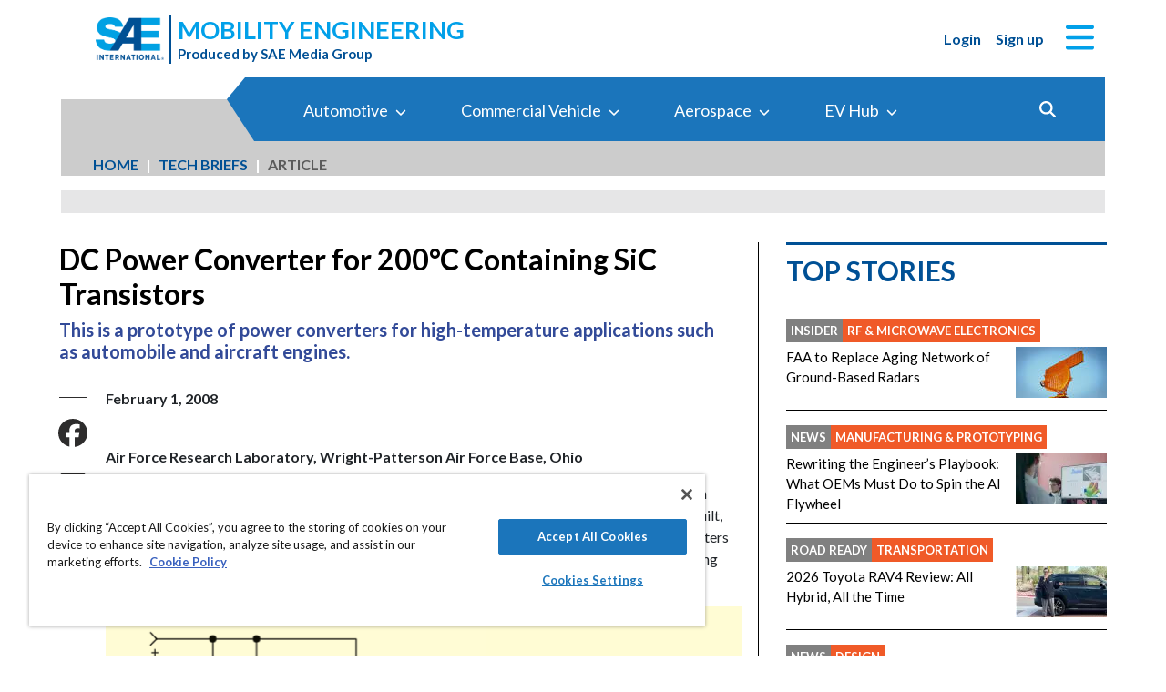

--- FILE ---
content_type: text/html; charset=utf-8
request_url: https://www.mobilityengineeringtech.com/component/content/article/4771-afrl-0068?r=1109
body_size: 40463
content:
<!DOCTYPE html>
<html lang="en">
<head>
<meta name="viewport" content="width=device-width, initial-scale=1, shrink-to-fit=no"> <script src="https://cdn-ukwest.onetrust.com/scripttemplates/otSDKStub.js" data-document-language="true"
type="text/javascript" charset="UTF-8" data-domain-script="0638869d-3d27-434f-b3ab-0dc0e9cf70f8"
tb-donotmove></script> <script type="text/javascript" tb-donotmove> function OptanonWrapper() {
}
</script> <link rel="shortcut icon" href="https://static.mobilityengineeringtech.com/templates/met_2022/icons/favicon.ico" type="image/x-icon" /> <link rel="apple-touch-icon" sizes="180x180" href="/templates/met_2022/icons/apple-touch-icon.png"> <link rel="icon" type="image/png" sizes="32x32" href="https://static.mobilityengineeringtech.com/templates/met_2022/icons/favicon-32x32.png"> <link rel="icon" type="image/png" sizes="16x16" href="https://static.mobilityengineeringtech.com/templates/met_2022/icons/favicon-16x16.png"> <link rel="manifest" href="/templates/met_2022/icons/site.webmanifest"> <link rel="mask-icon" href="/templates/met_2022/icons/safari-pinned-tab.svg" color="#5bbad5"> <meta name="msapplication-TileColor" content="#ffc40d"> <meta name="theme-color" content="#ffffff"> <link rel="preconnect" href="https://cdnjs.cloudflare.com/"> <link rel="preconnect" href="https://fonts.gstatic.com/"> <link rel="preconnect" href="https://fonts.googleapis.com/"> <link rel="preconnect" href="https://res.cloudinary.com/"> <link rel="preconnect" href="https://kit.fontawesome.com/"> <link rel="preconnect" href="https://kit-pro.fontawesome.com/"> <link rel="preconnect" href="https://www.googletagmanager.com/"> <link rel="preconnect" href="https://www.googletagservices.com/"> <link rel="preconnect" href="https://cdn.shareaholic.net"> <link rel="preconnect" href="https://olytics.omeda.com"> <link rel="preconnect" href="https://securepubads.g.doubleclick.net/"> <link rel="preconnect" href="https://px.ads.linkedin.com"> <link rel="preconnect" href="https://snap.licdn.com"> <link rel="preconnect" href="https://cdn-ukwest.onetrust.com"> <link rel="preload" as="style" href="/templates/met_2022/css/template.min.css?t=1760698562" integrity="sha512-i9hkKIG4LoCPCEWODa4SzvfexB6yEkEt/3Wka6h4gCQ9xEghgKpjpUcseaKRNGJvNCtY8ph58C7P0ZlT5+TwIA==" crossorigin="anonymous"
referrerpolicy="no-referrer"/> <link rel="preload" as="script" href="https://cdnjs.cloudflare.com/ajax/libs/cloudinary-core/2.14.0/cloudinary-core-shrinkwrap.min.js" integrity="sha512-4qLBvQYW1qRyAYXGJq3gH49DscJ2MNbjya/izr+j9ftj90Z8UrILmXgBtqtJF7KqlanIO+KtuzBEGb+6Ibnhpw==" crossorigin="anonymous"
referrerpolicy="no-referrer"/> <link rel="preload" as="script" href="https://kit.fontawesome.com/e04325f501.js" crossorigin="anonymous"
referrerpolicy="no-referrer"/> <link rel="preload" as="script" href="https://cdnjs.cloudflare.com/ajax/libs/masonry/4.2.2/masonry.pkgd.min.js" integrity="sha512-JRlcvSZAXT8+5SQQAvklXGJuxXTouyq8oIMaYERZQasB8SBDHZaUbeASsJWpk0UUrf89DP3/aefPPrlMR1h1yQ==" crossorigin="anonymous"
referrerpolicy="no-referrer"/> <link rel="preload" as="script" href="https://cdnjs.cloudflare.com/ajax/libs/lazysizes/5.3.2/lazysizes.min.js" integrity="sha512-q583ppKrCRc7N5O0n2nzUiJ+suUv7Et1JGels4bXOaMFQcamPk9HjdUknZuuFjBNs7tsMuadge5k9RzdmO+1GQ==" crossorigin="anonymous"
referrerpolicy="no-referrer"/> <link rel="preload" as="script" href="https://cdnjs.cloudflare.com/ajax/libs/lazysizes/5.3.2/plugins/print/ls.print.min.js" integrity="sha512-tY3D/iSWSdQE2NSLW/mRWQd/bvHAGjyCLRwSd23sqNbbgVnUaah2t+ZpX7hdBOskZ7PqYvwe4E+qxNARGojJGQ==" crossorigin="anonymous"
referrerpolicy="no-referrer"/> <link rel="preload" as="script" href="https://cdnjs.cloudflare.com/ajax/libs/jquery/3.7.1/jquery.min.js" integrity="sha512-v2CJ7UaYy4JwqLDIrZUI/4hqeoQieOmAZNXBeQyjo21dadnwR+8ZaIJVT8EE2iyI61OV8e6M8PP2/4hpQINQ/g==" crossorigin="anonymous"
referrerpolicy="no-referrer"/> <link rel="preload" as="script" href="https://cdnjs.cloudflare.com/ajax/libs/bootstrap/5.3.8/js/bootstrap.bundle.min.js" integrity="sha512-HvOjJrdwNpDbkGJIG2ZNqDlVqMo77qbs4Me4cah0HoDrfhrbA+8SBlZn1KrvAQw7cILLPFJvdwIgphzQmMm+Pw==" crossorigin="anonymous"
referrerpolicy="no-referrer"/> <link rel="preload" as="script" href="https://cdnjs.cloudflare.com/ajax/libs/limonte-sweetalert2/11.23.0/sweetalert2.all.min.js" integrity="sha512-J+4Nt/+nieSNJjQGCPb8jKf5/wv31QiQM10bOotEHUKc9tB1Pn0gXQS6XXPtDoQhHHao5poTnSByMInzafUqzA==" crossorigin="anonymous"
referrerpolicy="no-referrer"/> <link rel="preload" as="style" href="https://cdnjs.cloudflare.com/ajax/libs/bootstrap-select/1.14.0-beta3/css/bootstrap-select.min.css" integrity="sha512-g2SduJKxa4Lbn3GW+Q7rNz+pKP9AWMR++Ta8fgwsZRCUsawjPvF/BxSMkGS61VsR9yinGoEgrHPGPn2mrj8+4w==" crossorigin="anonymous"
referrerpolicy="no-referrer"/> <link rel="preload" as="script" href="https://cdnjs.cloudflare.com/ajax/libs/bootstrap-select/1.14.0-beta3/js/bootstrap-select.min.js" integrity="sha512-yrOmjPdp8qH8hgLfWpSFhC/+R9Cj9USL8uJxYIveJZGAiedxyIxwNw4RsLDlcjNlIRR4kkHaDHSmNHAkxFTmgg==" crossorigin="anonymous"
referrerpolicy="no-referrer"/> <meta charset="utf-8"> <meta name="pubdate" content="20080201"> <meta name="keywords" content="Electronics &amp; Computers,"> <meta name="navtag" content="Briefs"> <meta name="robots" content="index, follow"> <meta name="author" content="SAE Media Group"> <meta value="twitter:site" content="@TechBriefsMag"> <meta property="og:description" content="This is a prototype of power converters for high-temperature applications such as automobile and aircraft engines. A DC-to-DC power converter, nominally rated for a power of 180 W, an input potential of 28 V, an output potential of 270 V, and a maximum operating temperature of 200&amp;deg;C "> <meta property="og:image" content="http://res.cloudinary.com/tbmg/ar_16:9,c_thumb,g_auto:subject,f_auto,q_auto/c_limit,w_400/v1442214930/sites/adt/articles/2008/briefs/AFRL-0068.png"> <meta property="og:image:secure_url" content="https://res.cloudinary.com/tbmg/ar_16:9,c_thumb,g_auto:subject,f_auto,q_auto/c_limit,w_400/v1442214930/sites/adt/articles/2008/briefs/AFRL-0068.png"> <meta property="og:url" content="https://www.mobilityengineeringtech.com/component/content/article/4771-afrl-0068"> <meta property="og:title" content="DC Power Converter for 200°C Containing SiC Transistors"> <meta property="og:type" content="article"> <meta property="og:locale" content="en_US"> <meta property="og:updated_time" content="2013-10-12 04:36:05"> <meta property="article:modified_time" content="2013-10-12 04:36:05"> <meta property="article:publisher" content="SAE Media Group"> <meta name="description" content="This is a prototype of power converters for high-temperature applications such as automobile and aircraft engines. A DC-to-DC power converter, nominally rated for a power of 180 W, an input potential of 28 V, an output potential of 270 V, and a maximum operating temperature of 200&amp;deg;C "> <title>DC Power Converter for 200°C Containing SiC Transistors - Mobility Engineering Technology</title> <link href="https://www.mobilityengineeringtech.com/component/content/article/4771-afrl-0068" rel="canonical"> <style>
/*! inlined from /media/plg_content_ntb_tagsbot/css/template.min.css by ntb_minifier */
.ntb_tagsbot .taglist {
font-style: italic;
margin-top: 10px
}
.ntb_tagsbot .tagmenus {
background: #FFE;
border: 1px dashed #DDD;
padding: 10px;
margin-bottom: 10px
}
.ntb_tagsbot .clusterlist {
font-style: italic;
margin-bottom: 10px;
}
.ntb_cluster_div {
display: none;
}
.tagmenus div:first-of-type {
font-style: italic;
margin-bottom: 10px;
}
/* end /media/plg_content_ntb_tagsbot/css/template.min.css */
</style>
<link href="/plugins/content/jw_disqus/jw_disqus/tmpl/css/template.min.css?v=3.7.0" rel="stylesheet"> <style>/**
* Critical CSS created by criticalcss.com
* file: /css/critical/article-default.css'
* createdAt : 2025-10-17T11:00:52.000Z
* resultStatus : GOOD
* originalSize : 342603
* size : 0
* validationStatus : GOOD
*/
@charset "UTF-8";#startOfPage{visibility:hidden}@font-face{font-family:Lato;font-style:normal;font-weight:400;font-display:swap;src:url(https://fonts.gstatic.com/s/lato/v25/S6uyw4BMUTPHjx4wWw.ttf) format('truetype')}@font-face{font-family:Lato;font-style:normal;font-weight:700;font-display:swap;src:url(https://fonts.gstatic.com/s/lato/v25/S6u9w4BMUTPHh6UVSwiPHA.ttf) format('truetype')}:root{--bs-blue:#0d6efd;--bs-indigo:#6610f2;--bs-purple:#6f42c1;--bs-pink:#d63384;--bs-red:#dc3545;--bs-orange:#fd7e14;--bs-yellow:#ffc107;--bs-green:#198754;--bs-teal:#20c997;--bs-cyan:#0dcaf0;--bs-black:#000;--bs-white:#fff;--bs-gray:#6c757d;--bs-gray-dark:#343a40;--bs-gray-100:#f8f9fa;--bs-gray-200:#e9ecef;--bs-gray-300:#dee2e6;--bs-gray-400:#ced4da;--bs-gray-500:#adb5bd;--bs-gray-600:#6c757d;--bs-gray-700:#495057;--bs-gray-800:#343a40;--bs-gray-900:#212529;--bs-primary:#324a98;--bs-secondary:#6c757d;--bs-success:#198754;--bs-info:#0dcaf0;--bs-warning:#ffc107;--bs-danger:#e60000;--bs-light:#f8f9fa;--bs-dark:#212529;--bs-inverse:#000;--bs-navbar:#324a98;--bs-navitem:#fff;--bs-lightgray:#e9ecef;--bs-color-indigo:#6610f2;--bs-color-cyan:#0dcaf0;--bs-color-blue:#0d6efd;--bs-color-orange:#fd7e14;--bs-color-red:#dc3545;--bs-color-yellow:#ffc107;--bs-color-teal:#20c997;--bs-color-green:#198754;--bs-color-pink:#d63384;--bs-color-black:#000;--bs-color-white:#fff;--bs-color-gray:#6c757d;--bs-color-gray-dark:#343a40;--bs-primary-rgb:50,74,152;--bs-secondary-rgb:108,117,125;--bs-success-rgb:25,135,84;--bs-info-rgb:13,202,240;--bs-warning-rgb:255,193,7;--bs-danger-rgb:230,0,0;--bs-light-rgb:248,249,250;--bs-dark-rgb:33,37,41;--bs-inverse-rgb:0,0,0;--bs-navbar-rgb:50,74,152;--bs-navitem-rgb:255,255,255;--bs-lightgray-rgb:233,236,239;--bs-color-indigo-rgb:102,16,242;--bs-color-cyan-rgb:13,202,240;--bs-color-blue-rgb:13,110,253;--bs-color-orange-rgb:253,126,20;--bs-color-red-rgb:220,53,69;--bs-color-yellow-rgb:255,193,7;--bs-color-teal-rgb:32,201,151;--bs-color-green-rgb:25,135,84;--bs-color-pink-rgb:214,51,132;--bs-color-black-rgb:0,0,0;--bs-color-white-rgb:255,255,255;--bs-color-gray-rgb:108,117,125;--bs-color-gray-dark-rgb:52,58,64;--bs-primary-text-emphasis:rgb(20, 29.6, 60.8);--bs-secondary-text-emphasis:rgb(43.2, 46.8, 50);--bs-success-text-emphasis:rgb(10, 54, 33.6);--bs-info-text-emphasis:rgb(5.2, 80.8, 96);--bs-warning-text-emphasis:rgb(102, 77.2, 2.8);--bs-danger-text-emphasis:#5c0000;--bs-light-text-emphasis:#495057;--bs-dark-text-emphasis:#495057;--bs-inverse-text-emphasis:black;--bs-navbar-text-emphasis:rgb(20, 29.6, 60.8);--bs-navitem-text-emphasis:#666666;--bs-lightgray-text-emphasis:rgb(93.2, 94.4, 95.6);--bs-color-indigo-text-emphasis:rgb(40.8, 6.4, 96.8);--bs-color-cyan-text-emphasis:rgb(5.2, 80.8, 96);--bs-color-blue-text-emphasis:rgb(5.2, 44, 101.2);--bs-color-orange-text-emphasis:rgb(101.2, 50.4, 8);--bs-color-red-text-emphasis:rgb(88, 21.2, 27.6);--bs-color-yellow-text-emphasis:rgb(102, 77.2, 2.8);--bs-color-teal-text-emphasis:rgb(12.8, 80.4, 60.4);--bs-color-green-text-emphasis:rgb(10, 54, 33.6);--bs-color-pink-text-emphasis:rgb(85.6, 20.4, 52.8);--bs-color-black-text-emphasis:black;--bs-color-white-text-emphasis:#666666;--bs-color-gray-text-emphasis:rgb(43.2, 46.8, 50);--bs-color-gray-dark-text-emphasis:rgb(20.8, 23.2, 25.6);--bs-primary-bg-subtle:rgb(214, 218.8, 234.4);--bs-secondary-bg-subtle:rgb(225.6, 227.4, 229);--bs-success-bg-subtle:rgb(209, 231, 220.8);--bs-info-bg-subtle:rgb(206.6, 244.4, 252);--bs-warning-bg-subtle:rgb(255, 242.6, 205.4);--bs-danger-bg-subtle:#facccc;--bs-light-bg-subtle:rgb(251.5, 252, 252.5);--bs-dark-bg-subtle:#ced4da;--bs-inverse-bg-subtle:#cccccc;--bs-navbar-bg-subtle:rgb(214, 218.8, 234.4);--bs-navitem-bg-subtle:white;--bs-lightgray-bg-subtle:rgb(250.6, 251.2, 251.8);--bs-color-indigo-bg-subtle:rgb(224.4, 207.2, 252.4);--bs-color-cyan-bg-subtle:rgb(206.6, 244.4, 252);--bs-color-blue-bg-subtle:rgb(206.6, 226, 254.6);--bs-color-orange-bg-subtle:rgb(254.6, 229.2, 208);--bs-color-red-bg-subtle:rgb(248, 214.6, 217.8);--bs-color-yellow-bg-subtle:rgb(255, 242.6, 205.4);--bs-color-teal-bg-subtle:rgb(210.4, 244.2, 234.2);--bs-color-green-bg-subtle:rgb(209, 231, 220.8);--bs-color-pink-bg-subtle:rgb(246.8, 214.2, 230.4);--bs-color-black-bg-subtle:#cccccc;--bs-color-white-bg-subtle:white;--bs-color-gray-bg-subtle:rgb(225.6, 227.4, 229);--bs-color-gray-dark-bg-subtle:rgb(214.4, 215.6, 216.8);--bs-primary-border-subtle:rgb(173, 182.6, 213.8);--bs-secondary-border-subtle:rgb(196.2, 199.8, 203);--bs-success-border-subtle:rgb(163, 207, 186.6);--bs-info-border-subtle:rgb(158.2, 233.8, 249);--bs-warning-border-subtle:rgb(255, 230.2, 155.8);--bs-danger-border-subtle:#f59999;--bs-light-border-subtle:#e9ecef;--bs-dark-border-subtle:#adb5bd;--bs-inverse-border-subtle:#999999;--bs-navbar-border-subtle:rgb(173, 182.6, 213.8);--bs-navitem-border-subtle:white;--bs-lightgray-border-subtle:rgb(246.2, 247.4, 248.6);--bs-color-indigo-border-subtle:rgb(193.8, 159.4, 249.8);--bs-color-cyan-border-subtle:rgb(158.2, 233.8, 249);--bs-color-blue-border-subtle:rgb(158.2, 197, 254.2);--bs-color-orange-border-subtle:rgb(254.2, 203.4, 161);--bs-color-red-border-subtle:rgb(241, 174.2, 180.6);--bs-color-yellow-border-subtle:rgb(255, 230.2, 155.8);--bs-color-teal-border-subtle:rgb(165.8, 233.4, 213.4);--bs-color-green-border-subtle:rgb(163, 207, 186.6);--bs-color-pink-border-subtle:rgb(238.6, 173.4, 205.8);--bs-color-black-border-subtle:#999999;--bs-color-white-border-subtle:white;--bs-color-gray-border-subtle:rgb(196.2, 199.8, 203);--bs-color-gray-dark-border-subtle:rgb(173.8, 176.2, 178.6);--bs-white-rgb:255,255,255;--bs-black-rgb:0,0,0;--bs-font-sans-serif:"Lato",sans-serif;--bs-font-monospace:SFMono-Regular,Menlo,Monaco,Consolas,"Liberation Mono","Courier New",monospace;--bs-gradient:linear-gradient(180deg, rgba(255, 255, 255, 0.15), rgba(255, 255, 255, 0));--bs-body-font-family:"Lucida Bright",Lucidabright,"Lucida Serif",Lucida,Palatino,"Times New Roman",Times,serif;--bs-body-font-size:1rem;--bs-body-font-weight:400;--bs-body-line-height:1.5;--bs-body-color:#212529;--bs-body-color-rgb:33,37,41;--bs-body-bg:#ffffff;--bs-body-bg-rgb:255,255,255;--bs-emphasis-color:#000000;--bs-emphasis-color-rgb:0,0,0;--bs-secondary-color:rgba(33, 37, 41, 0.75);--bs-secondary-color-rgb:33,37,41;--bs-secondary-bg:#e9ecef;--bs-secondary-bg-rgb:233,236,239;--bs-tertiary-color:rgba(33, 37, 41, 0.5);--bs-tertiary-color-rgb:33,37,41;--bs-tertiary-bg:#f8f9fa;--bs-tertiary-bg-rgb:248,249,250;--bs-heading-color:#324a98;--bs-link-color:#01abe9;--bs-link-color-rgb:1,171,233;--bs-link-decoration:none;--bs-link-hover-color:#8e8e8e;--bs-link-hover-color-rgb:142,142,142;--bs-link-hover-decoration:underline;--bs-code-color:#e83e8c;--bs-highlight-color:#212529;--bs-highlight-bg:rgb(255, 242.6, 205.4);--bs-border-width:1px;--bs-border-style:solid;--bs-border-color:#ced4da;--bs-border-color-translucent:rgba(0, 0, 0, 0.175);--bs-border-radius:0.375rem;--bs-border-radius-sm:0.25rem;--bs-border-radius-lg:0.5rem;--bs-border-radius-xl:1rem;--bs-border-radius-xxl:2rem;--bs-border-radius-2xl:var(--bs-border-radius-xxl);--bs-border-radius-pill:50rem;--bs-box-shadow:0 0.5rem 1rem rgba(0, 0, 0, 0.15);--bs-box-shadow-sm:0 0.125rem 0.25rem rgba(0, 0, 0, 0.075);--bs-box-shadow-lg:0 1rem 3rem rgba(0, 0, 0, 0.175);--bs-box-shadow-inset:inset 0 1px 2px rgba(0, 0, 0, 0.075);--bs-focus-ring-width:0.25rem;--bs-focus-ring-opacity:0.25;--bs-focus-ring-color:rgba(50, 74, 152, 0.25);--bs-form-valid-color:#198754;--bs-form-valid-border-color:#198754;--bs-form-invalid-color:#e60000;--bs-form-invalid-border-color:#e60000;--bs-breakpoint-xs:0;--bs-breakpoint-sm:576px;--bs-breakpoint-md:768px;--bs-breakpoint-lg:992px;--bs-breakpoint-xl:1200px;--bs-breakpoint-xxl:1400px}*,::after,::before{box-sizing:border-box}@media (prefers-reduced-motion:no-preference){:root{scroll-behavior:smooth}}body{margin:0;font-family:var(--bs-body-font-family);font-size:var(--bs-body-font-size);font-weight:var(--bs-body-font-weight);line-height:var(--bs-body-line-height);color:var(--bs-body-color);text-align:var(--bs-body-text-align);background-color:var(--bs-body-bg);-webkit-text-size-adjust:100%;font-family:Lato,sans-serif;font-size:1rem}hr{margin:1rem 0;color:inherit;border:0;border-top:var(--bs-border-width) solid #6c757d;opacity:.25}h1,h2,h4,h5,h6{margin-top:0;margin-bottom:.5rem;font-family:Lato,sans-serif;font-weight:700;line-height:1.2;color:var(--bs-heading-color)}h1,h2{font-size:calc(1.325rem + .9vw)}@media (min-width:1200px){h1,h2{font-size:2rem}}h4{font-size:calc(1.275rem + .3vw)}@media (min-width:1200px){h4{font-size:1.5rem}}h5{font-size:1.25rem}h6{font-size:1rem}p{margin-top:0}ol,ul{padding-left:2rem;margin-top:0}ol,p,ul{margin-bottom:1rem}figure{margin:0 0 1rem}a{color:rgba(var(--bs-link-color-rgb),var(--bs-link-opacity,1));text-decoration:none;color:#01a0e9}a:not([href]):not([class]){color:inherit;text-decoration:none}img,svg{vertical-align:middle}label{display:inline-block}button{border-radius:0;text-transform:none}button,input{margin:0;font-family:inherit;font-size:inherit;line-height:inherit}[type=button],[type=submit],button{-webkit-appearance:button}::-moz-focus-inner{padding:0;border-style:none}::-webkit-datetime-edit-day-field,::-webkit-datetime-edit-fields-wrapper,::-webkit-datetime-edit-hour-field,::-webkit-datetime-edit-minute,::-webkit-datetime-edit-month-field,::-webkit-datetime-edit-text,::-webkit-datetime-edit-year-field{padding:0}::-webkit-inner-spin-button{height:auto}::-webkit-search-decoration{-webkit-appearance:none}::-webkit-color-swatch-wrapper{padding:0}::file-selector-button{font:inherit;-webkit-appearance:button}iframe{border:0}img{max-width:100%;height:auto}.container,.container-fluid{--bs-gutter-x:1.5rem;--bs-gutter-y:0;width:100%;padding-right:calc(var(--bs-gutter-x)*.5);padding-left:calc(var(--bs-gutter-x)*.5);margin-right:auto;margin-left:auto}@media (min-width:576px){.container{max-width:540px}}@media (min-width:768px){.container{max-width:720px}}@media (min-width:992px){.container{max-width:960px}}@media (min-width:1200px){.container{max-width:1140px}}@media (min-width:1400px){.container{max-width:1320px}}.row{--bs-gutter-x:1.5rem;--bs-gutter-y:0;display:flex;flex-wrap:wrap;margin-top:calc(-1*var(--bs-gutter-y));margin-right:calc(-.5*var(--bs-gutter-x));margin-left:calc(-.5*var(--bs-gutter-x))}.row>*{flex-shrink:0;width:100%;max-width:100%;padding-right:calc(var(--bs-gutter-x)*.5);padding-left:calc(var(--bs-gutter-x)*.5);margin-top:var(--bs-gutter-y)}.col{flex:1 0 0}.row-cols-1>*{flex:0 0 auto;width:100%}.col-2,.col-3{flex:0 0 auto;width:16.66666667%}.col-3{width:25%}.col-4{flex:0 0 auto;width:33.33333333%}.col-8,.col-9{flex:0 0 auto;width:66.66666667%}.col-9{width:75%}.col-10{flex:0 0 auto;width:83.33333333%}.col-12,article .article-body>aside{flex:0 0 auto;width:100%}.g-0{--bs-gutter-x:0;--bs-gutter-y:0}.g-1{--bs-gutter-x:0.25rem;--bs-gutter-y:0.25rem}@media (min-width:576px){.col-sm-1{flex:0 0 auto;width:8.33333333%}.col-sm-6{flex:0 0 auto;width:50%}.col-sm-11{flex:0 0 auto;width:91.66666667%}}@media (min-width:768px){.col-md-2{flex:0 0 auto;width:16.66666667%}article .article-body>aside{flex:0 0 auto;width:41.66666667%}.col-md-10{flex:0 0 auto;width:83.33333333%}.col-md-12{flex:0 0 auto;width:100%}}@media (min-width:992px){.row-cols-lg-2>*{flex:0 0 auto;width:50%}.col-lg-auto{flex:0 0 auto;width:auto}.col-lg-4,article .article-body>aside{flex:0 0 auto;width:33.33333333%}.col-lg-8{flex:0 0 auto;width:66.66666667%}.col-lg-12{flex:0 0 auto;width:100%}}.form-control{display:block;width:100%;padding:.375rem .75rem;font-size:1rem;font-weight:400;line-height:1.5;color:var(--bs-body-color);-webkit-appearance:none;-moz-appearance:none;appearance:none;background-color:var(--bs-body-bg);background-clip:padding-box;border:var(--bs-border-width) solid var(--bs-border-color);border-radius:var(--bs-border-radius);box-shadow:var(--bs-box-shadow-inset)}.form-control::-webkit-date-and-time-value{min-width:85px;height:1.5em;margin:0}.form-control::-webkit-datetime-edit{display:block;padding:0}.form-control::-moz-placeholder{color:var(--bs-secondary-color);opacity:1}.form-floating{position:relative}.form-floating>.form-control{height:calc(3.5rem + calc(var(--bs-border-width)*2));min-height:calc(3.5rem + calc(var(--bs-border-width)*2));line-height:1.25;padding:1rem .75rem}.form-floating>label{position:absolute;top:0;left:0;z-index:2;max-width:100%;height:100%;padding:1rem .75rem;overflow:hidden;color:rgba(var(--bs-body-color-rgb),.65);text-align:start;text-overflow:ellipsis;white-space:nowrap;border:var(--bs-border-width) solid transparent;transform-origin:0 0}.form-floating>.form-control::-moz-placeholder{color:transparent}.form-floating>.form-control:-webkit-autofill{padding-top:1.625rem;padding-bottom:.625rem}.form-floating>.form-control:-webkit-autofill~label{transform:scale(.85) translateY(-.5rem) translateX(.15rem)}.input-group{position:relative;display:flex;flex-wrap:wrap;align-items:stretch;width:100%}.input-group>.form-floating{position:relative;flex:1 1 auto;width:1%;min-width:0}.input-group .btn{position:relative;z-index:2}.input-group:not(.has-validation)>.form-floating:not(:last-child)>.form-control{border-top-right-radius:0;border-bottom-right-radius:0}.input-group>:not(:first-child):not(.dropdown-menu):not(.valid-tooltip):not(.valid-feedback):not(.invalid-tooltip):not(.invalid-feedback){margin-left:calc(-1*var(--bs-border-width));border-top-left-radius:0;border-bottom-left-radius:0}.btn{color:var(--bs-btn-color);background-color:var(--bs-btn-bg);--bs-btn-padding-x:0.75rem;--bs-btn-padding-y:0.375rem;--bs-btn-font-size:1rem;--bs-btn-font-weight:400;--bs-btn-line-height:1.5;--bs-btn-color:var(--bs-body-color);--bs-btn-bg:transparent;--bs-btn-border-width:var(--bs-border-width);--bs-btn-border-color:transparent;--bs-btn-border-radius:var(--bs-border-radius);--bs-btn-hover-border-color:transparent;--bs-btn-box-shadow:inset 0 1px 0 rgba(255, 255, 255, 0.15),0 1px 1px rgba(0, 0, 0, 0.075);--bs-btn-disabled-opacity:0.65;--bs-btn-focus-box-shadow:0 0 0 0.25rem rgba(var(--bs-btn-focus-shadow-rgb), .5);display:inline-block;padding:var(--bs-btn-padding-y) var(--bs-btn-padding-x);font-family:var(--bs-btn-font-family);font-size:var(--bs-btn-font-size);font-weight:var(--bs-btn-font-weight);line-height:var(--bs-btn-line-height);text-align:center;vertical-align:middle;border:var(--bs-btn-border-width) solid var(--bs-btn-border-color);border-radius:var(--bs-btn-border-radius);background-image:var(--bs-gradient);box-shadow:var(--bs-btn-box-shadow)}.btn-primary{--bs-btn-bg:#324a98;--bs-btn-border-color:#324a98;--bs-btn-hover-bg:rgb(42.5, 62.9, 129.2);--bs-btn-hover-border-color:rgb(40, 59.2, 121.6);--bs-btn-focus-shadow-rgb:81,101,167;--bs-btn-active-bg:rgb(40, 59.2, 121.6);--bs-btn-active-border-color:rgb(37.5, 55.5, 114);--bs-btn-disabled-bg:#324a98;--bs-btn-disabled-border-color:#324a98}.btn-primary,.btn-secondary{--bs-btn-color:#fff;--bs-btn-hover-color:#fff;--bs-btn-active-color:#fff;--bs-btn-active-shadow:inset 0 3px 5px rgba(0, 0, 0, 0.125);--bs-btn-disabled-color:#fff}.btn-secondary{--bs-btn-bg:#6c757d;--bs-btn-border-color:#6c757d;--bs-btn-hover-bg:rgb(91.8, 99.45, 106.25);--bs-btn-hover-border-color:rgb(86.4, 93.6, 100);--bs-btn-focus-shadow-rgb:130,138,145;--bs-btn-active-bg:rgb(86.4, 93.6, 100);--bs-btn-active-border-color:rgb(81, 87.75, 93.75);--bs-btn-disabled-bg:#6c757d;--bs-btn-disabled-border-color:#6c757d}.btn-link{--bs-btn-font-weight:400;--bs-btn-color:var(--bs-link-color);--bs-btn-bg:transparent;--bs-btn-border-color:transparent;--bs-btn-hover-color:var(--bs-link-hover-color);--bs-btn-hover-border-color:transparent;--bs-btn-active-color:var(--bs-link-hover-color);--bs-btn-active-border-color:transparent;--bs-btn-disabled-color:#6c757d;--bs-btn-disabled-border-color:transparent;--bs-btn-box-shadow:0 0 0 #000;--bs-btn-focus-shadow-rgb:1,145,198;text-decoration:none;background-image:none}.btn-sm{--bs-btn-padding-y:0.25rem;--bs-btn-padding-x:0.5rem;--bs-btn-font-size:0.875rem;--bs-btn-border-radius:var(--bs-border-radius-sm)}.fade:not(.show){opacity:0}.collapse:not(.show){display:none}.nav-link{display:block;padding:var(--bs-nav-link-padding-y) var(--bs-nav-link-padding-x);font-size:var(--bs-nav-link-font-size);font-weight:var(--bs-nav-link-font-weight);color:var(--bs-nav-link-color);background:0 0;border:0}.navbar{--bs-navbar-padding-x:0;--bs-navbar-padding-y:0.5rem;--bs-navbar-color:rgba(var(--bs-emphasis-color-rgb), 0.65);--bs-navbar-hover-color:rgba(var(--bs-emphasis-color-rgb), 0.8);--bs-navbar-disabled-color:rgba(var(--bs-emphasis-color-rgb), 0.3);--bs-navbar-active-color:rgba(var(--bs-emphasis-color-rgb), 1);--bs-navbar-brand-padding-y:0.3125rem;--bs-navbar-brand-margin-end:1rem;--bs-navbar-brand-font-size:1.25rem;--bs-navbar-brand-color:rgba(var(--bs-emphasis-color-rgb), 1);--bs-navbar-brand-hover-color:rgba(var(--bs-emphasis-color-rgb), 1);--bs-navbar-nav-link-padding-x:0.5rem;--bs-navbar-toggler-padding-y:0.25rem;--bs-navbar-toggler-padding-x:0.75rem;--bs-navbar-toggler-font-size:1.25rem;--bs-navbar-toggler-icon-bg:url("data:image/svg+xml,%3csvg xmlns='http://www.w3.org/2000/svg' viewBox='0 0 30 30'%3e%3cpath stroke='rgba%2833, 37, 41, 0.75%29' stroke-linecap='round' stroke-miterlimit='10' stroke-width='2' d='M4 7h22M4 15h22M4 23h22'/%3e%3c/svg%3e");--bs-navbar-toggler-border-color:rgba(var(--bs-emphasis-color-rgb), 0.15);--bs-navbar-toggler-border-radius:var(--bs-border-radius);--bs-navbar-toggler-focus-width:0.25rem;position:relative;display:flex;flex-wrap:wrap;align-items:center;justify-content:space-between;padding:var(--bs-navbar-padding-y) var(--bs-navbar-padding-x);background-image:var(--bs-gradient)}.navbar>.container-fluid{display:flex;flex-wrap:inherit;align-items:center;justify-content:space-between}.navbar-nav{--bs-nav-link-padding-x:0;--bs-nav-link-padding-y:0.5rem;--bs-nav-link-color:var(--bs-navbar-color);--bs-nav-link-hover-color:var(--bs-navbar-hover-color);--bs-nav-link-disabled-color:var(--bs-navbar-disabled-color);display:flex;flex-direction:column;padding-left:0;margin-bottom:0;list-style:none}@media (min-width:768px){.navbar-expand-md{flex-wrap:nowrap;justify-content:flex-start}.navbar-expand-md .navbar-nav{flex-direction:row}.navbar-expand-md .navbar-nav .nav-link{padding-right:var(--bs-navbar-nav-link-padding-x);padding-left:var(--bs-navbar-nav-link-padding-x)}}.card{--bs-card-spacer-y:1rem;--bs-card-spacer-x:1rem;--bs-card-title-spacer-y:0.5rem;--bs-card-title-color:#b2b2b2;--bs-card-border-width:0;--bs-card-border-color:var(--bs-border-color-translucent);--bs-card-border-radius:0;--bs-card-inner-border-radius:0;--bs-card-cap-padding-y:0.5rem;--bs-card-cap-padding-x:1rem;--bs-card-cap-bg:rgba(var(--bs-body-color-rgb), 0.03);--bs-card-bg:#f8f9fa;--bs-card-img-overlay-padding:1rem;--bs-card-group-margin:0.75rem;position:relative;display:flex;flex-direction:column;min-width:0;height:var(--bs-card-height);color:var(--bs-body-color);word-wrap:break-word;background-color:var(--bs-card-bg);background-clip:border-box;border:var(--bs-card-border-width) solid var(--bs-card-border-color);border-radius:var(--bs-card-border-radius);box-shadow:var(--bs-card-box-shadow)}.card-body{flex:1 1 auto;padding:var(--bs-card-spacer-y) var(--bs-card-spacer-x);color:var(--bs-card-color)}.card-img-top{width:100%;border-top-left-radius:var(--bs-card-inner-border-radius);border-top-right-radius:var(--bs-card-inner-border-radius)}.breadcrumb{display:flex;list-style:none;--bs-breadcrumb-padding-x:0;--bs-breadcrumb-padding-y:0;--bs-breadcrumb-margin-bottom:0;--bs-breadcrumb-font-size:1rem;--bs-breadcrumb-bg:transparent;--bs-breadcrumb-divider-color:#ffffff;--bs-breadcrumb-item-padding-x:0.5rem;--bs-breadcrumb-item-active-color:#5b5b5b;flex-wrap:wrap;padding:var(--bs-breadcrumb-padding-y) var(--bs-breadcrumb-padding-x);margin-bottom:var(--bs-breadcrumb-margin-bottom);font-size:var(--bs-breadcrumb-font-size);background-color:var(--bs-breadcrumb-bg);border-radius:var(--bs-breadcrumb-border-radius)}.breadcrumb-item+.breadcrumb-item{padding-left:var(--bs-breadcrumb-item-padding-x)}.breadcrumb-item+.breadcrumb-item::before{float:left;padding-right:var(--bs-breadcrumb-item-padding-x);color:var(--bs-breadcrumb-divider-color);content:var(--bs-breadcrumb-divider, "|")}.breadcrumb-item.active{color:var(--bs-breadcrumb-item-active-color)}.alert{--bs-alert-bg:transparent;--bs-alert-padding-x:1rem;--bs-alert-padding-y:1rem;--bs-alert-margin-bottom:1rem;--bs-alert-color:inherit;--bs-alert-border-color:transparent;--bs-alert-border:var(--bs-border-width) solid var(--bs-alert-border-color);--bs-alert-border-radius:var(--bs-border-radius);--bs-alert-link-color:inherit;position:relative;padding:var(--bs-alert-padding-y) var(--bs-alert-padding-x);margin-bottom:var(--bs-alert-margin-bottom);color:var(--bs-alert-color);background-color:var(--bs-alert-bg);border:var(--bs-alert-border);border-radius:var(--bs-alert-border-radius)}.alert-heading{color:inherit}.alert-link{font-weight:700;color:var(--bs-alert-link-color)}.alert-dismissible{padding-right:3rem}.alert-dismissible .btn-close{position:absolute;top:0;right:0;z-index:2;padding:1.25rem 1rem}.alert-primary{--bs-alert-color:var(--bs-primary-text-emphasis);--bs-alert-bg:var(--bs-primary-bg-subtle);--bs-alert-border-color:var(--bs-primary-border-subtle);--bs-alert-link-color:var(--bs-primary-text-emphasis)}.alert-secondary{--bs-alert-color:var(--bs-secondary-text-emphasis);--bs-alert-bg:var(--bs-secondary-bg-subtle);--bs-alert-border-color:var(--bs-secondary-border-subtle);--bs-alert-link-color:var(--bs-secondary-text-emphasis)}.alert-native,.alert-success,.alert-validation{--bs-alert-color:var(--bs-success-text-emphasis);--bs-alert-bg:var(--bs-success-bg-subtle);--bs-alert-border-color:var(--bs-success-border-subtle);--bs-alert-link-color:var(--bs-success-text-emphasis)}.alert-info{--bs-alert-color:var(--bs-info-text-emphasis);--bs-alert-bg:var(--bs-info-bg-subtle);--bs-alert-border-color:var(--bs-info-border-subtle);--bs-alert-link-color:var(--bs-info-text-emphasis)}.alert-warning{--bs-alert-color:var(--bs-warning-text-emphasis);--bs-alert-bg:var(--bs-warning-bg-subtle);--bs-alert-border-color:var(--bs-warning-border-subtle);--bs-alert-link-color:var(--bs-warning-text-emphasis)}.alert-danger,.alert-error{--bs-alert-color:var(--bs-danger-text-emphasis);--bs-alert-bg:var(--bs-danger-bg-subtle);--bs-alert-border-color:var(--bs-danger-border-subtle);--bs-alert-link-color:var(--bs-danger-text-emphasis)}.alert-light{--bs-alert-color:var(--bs-light-text-emphasis);--bs-alert-bg:var(--bs-light-bg-subtle);--bs-alert-border-color:var(--bs-light-border-subtle);--bs-alert-link-color:var(--bs-light-text-emphasis)}.alert-cleanup,.alert-dark{--bs-alert-color:var(--bs-dark-text-emphasis);--bs-alert-bg:var(--bs-dark-bg-subtle);--bs-alert-border-color:var(--bs-dark-border-subtle);--bs-alert-link-color:var(--bs-dark-text-emphasis)}.alert-inverse{--bs-alert-color:var(--bs-inverse-text-emphasis);--bs-alert-bg:var(--bs-inverse-bg-subtle);--bs-alert-border-color:var(--bs-inverse-border-subtle);--bs-alert-link-color:var(--bs-inverse-text-emphasis)}.alert-navbar{--bs-alert-color:var(--bs-navbar-text-emphasis);--bs-alert-bg:var(--bs-navbar-bg-subtle);--bs-alert-border-color:var(--bs-navbar-border-subtle);--bs-alert-link-color:var(--bs-navbar-text-emphasis)}.alert-navitem{--bs-alert-color:var(--bs-navitem-text-emphasis);--bs-alert-bg:var(--bs-navitem-bg-subtle);--bs-alert-border-color:var(--bs-navitem-border-subtle);--bs-alert-link-color:var(--bs-navitem-text-emphasis)}.alert-lightgray{--bs-alert-color:var(--bs-lightgray-text-emphasis);--bs-alert-bg:var(--bs-lightgray-bg-subtle);--bs-alert-border-color:var(--bs-lightgray-border-subtle);--bs-alert-link-color:var(--bs-lightgray-text-emphasis)}.alert-advertising,.alert-color-indigo{--bs-alert-color:var(--bs-color-indigo-text-emphasis);--bs-alert-bg:var(--bs-color-indigo-bg-subtle);--bs-alert-border-color:var(--bs-color-indigo-border-subtle);--bs-alert-link-color:var(--bs-color-indigo-text-emphasis)}.alert-color-cyan,.alert-notice{--bs-alert-color:var(--bs-color-cyan-text-emphasis);--bs-alert-bg:var(--bs-color-cyan-bg-subtle);--bs-alert-border-color:var(--bs-color-cyan-border-subtle);--bs-alert-link-color:var(--bs-color-cyan-text-emphasis)}.alert-color-blue,.alert-criticalcss{--bs-alert-color:var(--bs-color-blue-text-emphasis);--bs-alert-bg:var(--bs-color-blue-bg-subtle);--bs-alert-border-color:var(--bs-color-blue-border-subtle);--bs-alert-link-color:var(--bs-color-blue-text-emphasis)}.alert-cache,.alert-color-orange{--bs-alert-color:var(--bs-color-orange-text-emphasis);--bs-alert-bg:var(--bs-color-orange-bg-subtle);--bs-alert-border-color:var(--bs-color-orange-border-subtle);--bs-alert-link-color:var(--bs-color-orange-text-emphasis)}.alert-color-red{--bs-alert-color:var(--bs-color-red-text-emphasis);--bs-alert-bg:var(--bs-color-red-bg-subtle);--bs-alert-border-color:var(--bs-color-red-border-subtle);--bs-alert-link-color:var(--bs-color-red-text-emphasis)}.alert-cdnjs,.alert-color-yellow{--bs-alert-color:var(--bs-color-yellow-text-emphasis);--bs-alert-bg:var(--bs-color-yellow-bg-subtle);--bs-alert-border-color:var(--bs-color-yellow-border-subtle);--bs-alert-link-color:var(--bs-color-yellow-text-emphasis)}.alert-color-teal,.alert-topic{--bs-alert-color:var(--bs-color-teal-text-emphasis);--bs-alert-bg:var(--bs-color-teal-bg-subtle);--bs-alert-border-color:var(--bs-color-teal-border-subtle);--bs-alert-link-color:var(--bs-color-teal-text-emphasis)}.alert-color-green{--bs-alert-color:var(--bs-color-green-text-emphasis);--bs-alert-bg:var(--bs-color-green-bg-subtle);--bs-alert-border-color:var(--bs-color-green-border-subtle);--bs-alert-link-color:var(--bs-color-green-text-emphasis)}.alert-cloudinary,.alert-color-pink{--bs-alert-color:var(--bs-color-pink-text-emphasis);--bs-alert-bg:var(--bs-color-pink-bg-subtle);--bs-alert-border-color:var(--bs-color-pink-border-subtle);--bs-alert-link-color:var(--bs-color-pink-text-emphasis)}.alert-color-black{--bs-alert-color:var(--bs-color-black-text-emphasis);--bs-alert-bg:var(--bs-color-black-bg-subtle);--bs-alert-border-color:var(--bs-color-black-border-subtle);--bs-alert-link-color:var(--bs-color-black-text-emphasis)}.alert-color-white{--bs-alert-color:var(--bs-color-white-text-emphasis);--bs-alert-bg:var(--bs-color-white-bg-subtle);--bs-alert-border-color:var(--bs-color-white-border-subtle);--bs-alert-link-color:var(--bs-color-white-text-emphasis)}.alert-color-gray{--bs-alert-color:var(--bs-color-gray-text-emphasis);--bs-alert-bg:var(--bs-color-gray-bg-subtle);--bs-alert-border-color:var(--bs-color-gray-border-subtle);--bs-alert-link-color:var(--bs-color-gray-text-emphasis)}.alert-color-gray-dark{--bs-alert-color:var(--bs-color-gray-dark-text-emphasis);--bs-alert-bg:var(--bs-color-gray-dark-bg-subtle);--bs-alert-border-color:var(--bs-color-gray-dark-border-subtle);--bs-alert-link-color:var(--bs-color-gray-dark-text-emphasis)}.btn-close{color:var(--bs-btn-close-color);--bs-btn-close-color:#000000;--bs-btn-close-bg:url("data:image/svg+xml,%3csvg xmlns='http://www.w3.org/2000/svg' viewBox='0 0 16 16' fill='%23000000'%3e%3cpath d='M.293.293a1 1 0 0 1 1.414 0L8 6.586 14.293.293a1 1 0 1 1 1.414 1.414L9.414 8l6.293 6.293a1 1 0 0 1-1.414 1.414L8 9.414l-6.293 6.293a1 1 0 0 1-1.414-1.414L6.586 8 .293 1.707a1 1 0 0 1 0-1.414'/%3e%3c/svg%3e");--bs-btn-close-opacity:0.5;--bs-btn-close-hover-opacity:0.75;--bs-btn-close-focus-shadow:0 0 0 0.25rem rgba(50, 74, 152, 0.25);--bs-btn-close-focus-opacity:1;--bs-btn-close-disabled-opacity:0.25;box-sizing:content-box;width:1em;height:1em;padding:.25em;background:var(--bs-btn-close-bg) center/1em auto no-repeat;filter:var(--bs-btn-close-filter);border:0;border-radius:.375rem;opacity:var(--bs-btn-close-opacity)}.modal{--bs-modal-zindex:1055;--bs-modal-width:500px;--bs-modal-padding:1rem;--bs-modal-margin:0.5rem;--bs-modal-color:var(--bs-body-color);--bs-modal-bg:var(--bs-body-bg);--bs-modal-border-color:var(--bs-border-color-translucent);--bs-modal-border-width:var(--bs-border-width);--bs-modal-border-radius:var(--bs-border-radius-lg);--bs-modal-box-shadow:var(--bs-box-shadow-sm);--bs-modal-inner-border-radius:calc(var(--bs-border-radius-lg) - (var(--bs-border-width)));--bs-modal-header-padding-x:1rem;--bs-modal-header-padding-y:1rem;--bs-modal-header-padding:1rem 1rem;--bs-modal-header-border-color:var(--bs-border-color);--bs-modal-header-border-width:var(--bs-border-width);--bs-modal-title-line-height:1.5;--bs-modal-footer-gap:0.5rem;--bs-modal-footer-border-color:var(--bs-border-color);--bs-modal-footer-border-width:var(--bs-border-width);position:fixed;top:0;left:0;z-index:var(--bs-modal-zindex);display:none;width:100%;height:100%;overflow-x:hidden;overflow-y:auto;outline:0}.modal-dialog{position:relative;width:auto;margin:var(--bs-modal-margin)}.modal.fade .modal-dialog{transform:translate(0,-50px)}.modal-content{position:relative;display:flex;flex-direction:column;width:100%;color:var(--bs-modal-color);background-color:var(--bs-modal-bg);background-clip:padding-box;border:var(--bs-modal-border-width) solid var(--bs-modal-border-color);border-radius:var(--bs-modal-border-radius);box-shadow:var(--bs-modal-box-shadow);outline:0}.modal-header{display:flex;flex-shrink:0;align-items:center;padding:var(--bs-modal-header-padding);border-bottom:var(--bs-modal-header-border-width) solid var(--bs-modal-header-border-color);border-top-left-radius:var(--bs-modal-inner-border-radius);border-top-right-radius:var(--bs-modal-inner-border-radius)}.modal-title{margin-bottom:0;line-height:var(--bs-modal-title-line-height)}.modal-body{position:relative;flex:1 1 auto;padding:var(--bs-modal-padding)}@media (min-width:576px){.modal{--bs-modal-margin:1.75rem;--bs-modal-box-shadow:var(--bs-box-shadow)}.modal-dialog{max-width:var(--bs-modal-width);margin-right:auto;margin-left:auto}.modal-sm{--bs-modal-width:300px}}.offcanvas{--bs-offcanvas-zindex:1045;--bs-offcanvas-width:400px;--bs-offcanvas-height:30vh;--bs-offcanvas-padding-x:1rem;--bs-offcanvas-padding-y:1rem;--bs-offcanvas-color:var(--bs-body-color);--bs-offcanvas-bg:var(--bs-body-bg);--bs-offcanvas-border-width:var(--bs-border-width);--bs-offcanvas-border-color:var(--bs-border-color-translucent);--bs-offcanvas-box-shadow:var(--bs-box-shadow-sm);--bs-offcanvas-title-line-height:1.5;position:fixed;bottom:0;z-index:var(--bs-offcanvas-zindex);display:flex;flex-direction:column;max-width:100%;color:var(--bs-offcanvas-color);visibility:hidden;background-color:var(--bs-offcanvas-bg);background-clip:padding-box;outline:0;box-shadow:var(--bs-offcanvas-box-shadow)}.offcanvas.offcanvas-end{top:0;right:0;width:var(--bs-offcanvas-width);border-left:var(--bs-offcanvas-border-width) solid var(--bs-offcanvas-border-color);transform:translateX(100%)}.offcanvas-header{display:flex;align-items:center;padding:var(--bs-offcanvas-padding-y) var(--bs-offcanvas-padding-x)}.offcanvas-header .btn-close{padding:calc(var(--bs-offcanvas-padding-y)*.5) calc(var(--bs-offcanvas-padding-x)*.5);margin-top:calc(-.5*var(--bs-offcanvas-padding-y));margin-right:calc(-.5*var(--bs-offcanvas-padding-x));margin-bottom:calc(-.5*var(--bs-offcanvas-padding-y));margin-left:auto}.offcanvas-title{margin-bottom:0;line-height:var(--bs-offcanvas-title-line-height)}.offcanvas-body{flex-grow:1;padding:var(--bs-offcanvas-padding-y) var(--bs-offcanvas-padding-x);overflow-y:auto}.float-none{float:none!important}.d-inline{display:inline!important}.d-inline-block{display:inline-block!important}.d-block{display:block!important}.d-flex{display:flex!important}.d-none{display:none!important}.position-relative{position:relative!important}.border-top{border-top:var(--bs-border-width) var(--bs-border-style) var(--bs-border-color)!important}.border-end-0{border-right:0!important}.border-bottom-0{border-bottom:0!important}.border-start-0{border-left:0!important}.border-primary{--bs-border-opacity:1;border-color:rgba(var(--bs-primary-rgb),var(--bs-border-opacity))!important}.w-100{width:100%!important}.h-100{height:100%!important}.flex-row{flex-direction:row!important}.justify-content-end{justify-content:flex-end!important}.justify-content-between{justify-content:space-between!important}.align-items-center{align-items:center!important}.align-content-center{align-content:center!important}.align-self-center{align-self:center!important}.m-0{margin:0!important}.mx-auto{margin-right:auto!important;margin-left:auto!important}.my-1,.navbar-side-item p{margin-top:.25rem!important;margin-bottom:.25rem!important}.my-2{margin-top:.5rem!important;margin-bottom:.5rem!important}.my-3{margin-top:1rem!important;margin-bottom:1rem!important}article .article-body>aside{margin-top:3rem!important;margin-bottom:3rem!important}.my-auto{margin-top:auto!important;margin-bottom:auto!important}.mt-1{margin-top:.25rem!important}.mt-2{margin-top:.5rem!important}.mt-3{margin-top:1rem!important}.mt-5{margin-top:3rem!important}.me-1{margin-right:.25rem!important}.me-2{margin-right:.5rem!important}.me-3{margin-right:1rem!important}.me-4{margin-right:1.5rem!important}.mb-0{margin-bottom:0!important}.mb-1{margin-bottom:.25rem!important}.mb-2,article .article-body>figure img{margin-bottom:.5rem!important}.mb-3,article .article-body>figure{margin-bottom:1rem!important}.mb-4{margin-bottom:1.5rem!important}.mb-5{margin-bottom:3rem!important}.ms-0{margin-left:0!important}.ms-2{margin-left:.5rem!important}.ms-3{margin-left:1rem!important}.ms-auto{margin-left:auto!important}.p-1{padding:.25rem!important}.px-0,article .article-body>aside{padding-right:0!important;padding-left:0!important}.px-3{padding-right:1rem!important;padding-left:1rem!important}.px-4{padding-right:1.5rem!important;padding-left:1.5rem!important}.pt-0{padding-top:0!important}.pe-5{padding-right:3rem!important}.pb-0{padding-bottom:0!important}.pb-1{padding-bottom:.25rem!important}.pb-3{padding-bottom:1rem!important}.navbar-side-item p{padding-left:0!important}.ps-3{padding-left:1rem!important}.text-center{text-align:center!important}.text-uppercase{text-transform:uppercase!important}.text-primary{--bs-text-opacity:1;color:rgba(var(--bs-primary-rgb),var(--bs-text-opacity))!important}.text-dark{--bs-text-opacity:1;color:rgba(var(--bs-light-rgb),var(--bs-text-opacity))!important;color:rgba(var(--bs-dark-rgb),var(--bs-text-opacity))!important}.text-black{--bs-text-opacity:1;color:rgba(var(--bs-color-gray-dark-rgb),var(--bs-text-opacity))!important;color:rgba(var(--bs-black-rgb),var(--bs-text-opacity))!important}.text-white{--bs-text-opacity:1;color:rgba(var(--bs-white-rgb),var(--bs-text-opacity))!important}.text-muted{--bs-text-opacity:1;color:var(--bs-secondary-color)!important}.text-reset{--bs-text-opacity:1;color:inherit!important}.rounded-0{border-radius:0!important}@media (min-width:768px){article .article-body>aside{margin-top:1rem!important;margin-bottom:1rem!important;margin-right:3rem!important}}@media (min-width:992px){.d-lg-block{display:block!important}}.blur-up{filter:blur(3px)}article p.date{font-weight:700}html{scroll-padding-top:100px}.adbox{background:#e6e6e7;padding-top:20px;padding-bottom:20px}.adtop{padding-bottom:5px}.container{max-width:1170px}.container.hero{margin-top:-46px}.full-width{max-width:100%;padding-right:15px!important;padding-left:15px!important}header{position:relative;z-index:75}.header-top{height:85px;justify-content:space-between}.header-top>.col:first-of-type{padding-left:3.125rem}.header-top a{text-decoration:none}.header-title{position:absolute;font-weight:900;font-size:1.6875rem;color:#01a0e9;margin-left:15px;text-align:center;line-height:1.6875rem}.header-title::before{content:"";display:block;position:absolute;top:-3px;left:-9px;width:2px;height:54px;background:#005095}.header-subtitle{color:#005095;font-size:.9375rem;font-weight:700;position:relative;bottom:-28px;left:15px}.fa-bars{font-size:2.25rem}.mobile-tagline{display:none;text-align:center}.mobile-tagline span{position:relative;font-weight:900;font-size:1.6875rem;color:#01a0e9;margin-left:15px;text-align:center}.nav-blue{height:70px;z-index:2;position:relative}.nav-blue-hide{height:70px;max-width:934px;width:934px;background-color:#1b75bb;color:#fff;font-size:1.25rem;font-weight:700;vertical-align:middle}.nav-blue-hide a{color:#fff;margin:0 30px;font-size:1.125rem}.nav-blue-hide-left{height:70px;width:30px;fill:#1b75bb}.b-link{font-weight:500;text-decoration:none}.nav-blue-login{color:#005095;font-weight:700;text-decoration:none}.nav-blue-top-level{display:flex;flex-flow:row nowrap}.nav-blue-top-level .fas.fa-search{margin-top:5px}.nav-blue-drop-menu-container{background:#d1e8f7;margin-top:30px;padding:20px}.nav-blue-drop{display:none;position:absolute;top:40px;z-index:99;width:20%;margin:0 auto}.nav-blue-drop ul{padding-left:10px;list-style-type:none}.nav-blue-drop ul li{font-size:1rem;line-height:1.5rem}.nav-blue-drop ul li a{color:#1b75bb;margin-left:0;margin-right:0;font-weight:400;font-size:1rem;text-decoration:none}.nav-blue-drop-arrow{width:0;height:0;border-left:10px solid transparent;border-right:10px solid transparent;border-bottom:10px solid #d1e8f7;position:absolute;top:20px}.nav-blue-hide .fa-chevron-down{font-size:.75rem;margin-left:5px;vertical-align:middle}.hero .s-hero>div{position:relative}.rightcol-trending a{color:#000;text-decoration:none}.infobar,.infotop{background:#ccc;width:100%;max-width:1146px}.infotop{padding-top:60px}.infobar{padding-left:35px}.infobar .breadcrumb{font-weight:700;color:#005095;text-transform:uppercase;margin-bottom:0}.infobar .breadcrumb .breadcrumb-item a{color:#005095;text-decoration:none}.card{border-radius:0;border:0;margin-bottom:15px}.card .fas{font-size:.875rem;margin-right:5px}.card-img-top{border-radius:0}.rightcol-trending h4 span:first-of-type{background:gray}.content{padding-right:30px}.rightcol{border-left:1px solid #000;padding-left:30px!important}.rightcol h2{vertical-align:middle;font-size:1.875rem;font-weight:900;color:#005095;margin-bottom:35px;border-top:3px solid #005095;padding-top:10px;text-transform:uppercase}.rightcol h4{text-transform:uppercase;font-size:.8125rem;font-weight:700;color:gray;background:#f05a28;display:inline-block;margin-bottom:10px}.rightcol p{font-size:.9375rem;padding-bottom:10px;border-bottom:1px solid #000;color:#000;min-height:70px}.rightcol p>img{float:right;margin-left:10px}.rightcol p:last-of-type{border-bottom:none;margin-bottom:0;padding-bottom:0}.rightcol-trending h4 span{padding:5px;background:#f05a28}.container.article{position:relative}figure figcaption{color:gray;margin-top:5px;font-size:.85rem}article .article-social-share{display:flex;flex-flow:column nowrap;align-items:center;border-top:1px solid #2d2c2c;border-bottom:1px solid #2d2c2c;width:30px;padding:20px 0;margin-top:10px}article .article-social-share a{margin-bottom:20px;color:#2d2c2c;font-size:1.5625rem}article .article-social-share a:last-of-type{margin-bottom:0}article .article-social-share i{color:#2d2c2c;font-size:1.5625rem}article .article-title,article h1{font-weight:700;color:#000;font-size:2rem}article .article-body>aside{float:left}article .article-body h6{font-weight:700;line-height:1.2}article .article-body>figure img{width:100%}article .related-content h6{font-size:.9rem}@media (min-width:576px){article .related-content h6{font-size:.7875rem}}article .related-content a{font-size:1rem;line-height:1.2}@media (min-width:576px){article .related-content a{font-size:.875rem}}.article-content{padding:0 10px;background:#fff;position:relative}.article-content .date{font-weight:700}body:before{display:none}footer h5{color:#005095;font-weight:900;font-size:1.625rem}@media screen and (max-width:1140px){.container{padding-left:15px!important;padding-right:15px!important}}@media (max-width:992px){.container.article{margin-top:0;padding:10px 25px 0}.content{padding-right:15px!important}.rightcol-trending p>img{display:none}.header-top{height:90px;padding:20px 0;margin-bottom:10px}.header-top>.col:first-of-type{padding-left:15px}.hero .col.s-hero{padding:0!important}.infobar{padding-top:20px}.login-box{margin-right:0!important;justify-content:center}.nav-blue{display:none!important}.rightcol{padding-left:15px!important;border:0!important}.container.hero{margin-top:0}}@media (max-width:767px){.header-subtitle,.header-title{display:none}.login-box{order:3}.header-top{height:135px}.mobile-tagline{display:block;order:5}}@media (max-width:600px){.infobar{padding-left:15px}}@media (max-width:576px){.article .article-social-share{flex-flow:row nowrap;align-items:center;border-top:1px solid #2d2c2c;border-bottom:1px solid #2d2c2c;width:100%;padding:10px 0;margin-top:10px;margin-bottom:20px;justify-content:space-around}.article .article-social-share a{margin:0 10px 0 0}.article-content{padding:0 10px}.container.article{padding:0}}@media (max-width:500px){.article .article-title{font-size:2.0625rem}}@media (max-width:400px){.article .article-title{font-size:1.625rem}}@media (max-width:350px){.mobile-tagline span{font-size:1.375rem}}.alert{font-family:sans-serif;font-size:smaller}.alert-heading{text-transform:uppercase;font-size:1rem;font-weight:lighter}[role=button]{font-family:Lato,sans-serif;font-size:100%;line-height:1.15;margin:0}@media (max-width:575.98px){body:before{content:"xs"}}@media (min-width:576px) and (max-width:767.98px){body:before{content:"sm"}}@media (min-width:768px) and (max-width:991.98px){body:before{content:"md"}}@media (min-width:992px) and (max-width:1199.98px){body:before{content:"lg"}}@media (min-width:1200px) and (max-width:1399.98px){body:before{content:"xl"}}[class^=ad-position]{max-width:1200px}@media (min-width:1400px){body:before{content:"xxl"}[class^=ad-position]{max-width:1400px;margin-right:auto!important;margin-left:auto!important}}.section-overline{color:#324a98;text-transform:uppercase;width:100%;border-top:4px solid #324a98;padding-top:.5rem;margin-bottom:1rem;text-align:left}.related-content a,footer a{color:#000;text-decoration:none}.navbar-side{padding:0;list-style:none}.navbar-side a{color:#212529;text-decoration:none}.navbar-side h6{color:#01a0e9;text-transform:uppercase}.navbar-side h6 a{color:#005095;text-decoration:none}.navbar-side hr{border-color:#495057;margin-left:1rem}.navbar-side-item{padding-left:1rem}.menu-side-sections>div li:first-of-type,.navbar-side-item p:first-of-type{margin-top:1.25rem}.navbar-side-item a{font-family:Lato,sans-serif;font-weight:700;text-decoration:none}.panel-heading h6:after{font-family:"Arial Black",Arial,sans-serif;content:"–";float:right;color:#343a40;padding:0 5px;font-size:1.2rem}.panel-heading .collapsed h6:after{content:"+"}.tb-mediagroup{background-color:#fff;padding:5px 0;color:#000}.tb-mediagroup a{color:#000;text-decoration:none}.tb-mediagroup .panel-heading h6:after{color:#212529}
article .article-body .auto-half-width,
article .article-body .half-width,
article .article-body .auto-third-width,
article .article-body .third-width {
position: relative;
width: 100%;
padding-right: 15px;
padding-left: 15px;
flex: 0 0 100%;
max-width: 100%;
text-align: center !important;
clear: left;
float: left !important;
}
article .article-body > figure.third-width img,
article .article-body > img.third-width,
article .article-body > figure.auto-third-width img,
article .article-body > img.auto-third-width,
article .article-body > figure.half-width img,
article .article-body > img.half-width,
article .article-body > figure.auto-half-width img,
article .article-body > img.auto-half-width {
margin-bottom: 0.5rem !important;
}
article .article-body > figure.third-width figcaption,
article .article-body > figure.auto-third-width figcaption,
article .article-body > figure.half-width figcaption,
article .article-body > figure.auto-half-width figcaption {
padding-right: 3rem !important;
padding-left: 3rem !important;
}
@media (min-width: 576px) {
article .article-body > figure.third-width figcaption,
article .article-body > figure.auto-third-width figcaption,
article .article-body > figure.half-width figcaption,
article .article-body > figure.auto-half-width figcaption {
padding-right: 0 !important;
padding-left: 0 !important;
}
article .article-body .auto-third-width,
article .article-body .third-width,
article .article-body .auto-half-width,
article .article-body .half-width {
text-align: left !important;
}
article .article-body .auto-third-width,
article .article-body .third-width {
flex: 0 0 33.3333333333%;
max-width: 33.3333333333%;
}
.article-body .auto-half-width,
article .article-body .half-width {
flex: 0 0 50%;
max-width: 50%;
}
}
</style>
<script type="application/json" class="joomla-script-options new">{"system.paths":{"root":"","rootFull":"https:\/\/www.mobilityengineeringtech.com\/","base":"","baseFull":"https:\/\/www.mobilityengineeringtech.com\/"},"csrf.token":"e349e4252a87e565f916adbf922a72ed","system.keepalive":{"interval":300000,"uri":"\/component\/ajax\/?format=json"}}</script> <script  type="module"> /*! inlined from /media/system/js/keepalive.min.js by ntb_minifier */
/**
* @copyright   (C) 2018 Open Source Matters, Inc. <https://www.joomla.org>
* @license     GNU General Public License version 2 or later; see LICENSE.txt
*/
/**
* Keepalive javascript behavior
*
* Used for keeping the session alive
*
* @package  Joomla.JavaScript
* @since    3.7.0
*/
if (!window.Joomla) {
throw new Error('Joomla API was not properly initialised');
}
const keepAliveOptions = Joomla.getOptions('system.keepalive');
const keepAliveInterval = keepAliveOptions && keepAliveOptions.interval ? parseInt(keepAliveOptions.interval, 10) : 45 * 1000;
let keepAliveUri = keepAliveOptions && keepAliveOptions.uri ? keepAliveOptions.uri.replace(/&amp;/g, '&') : '';
// Fallback in case no keepalive uri was found.
if (keepAliveUri === '') {
const systemPaths = Joomla.getOptions('system.paths');
keepAliveUri = `${systemPaths ? `${systemPaths.root}/index.php` : window.location.pathname}?option=com_ajax&format=json`;
}
setInterval(() => fetch(keepAliveUri, {
method: 'POST'
}), keepAliveInterval);
/* end /media/system/js/keepalive.min.js */
</script> <script src="https://securepubads.g.doubleclick.net/tag/js/gpt.js" async tb-donotmove></script> <script>//
// GTM datalayer
//
window.dataLayer = window.dataLayer || [];
dataLayer.push({'navCluster' : "ADT"});
dataLayer.push({'navTag' : "Briefs"});
temisClusters = [];
temisClusters.push("Electrical, Electronics, and Avionics");
temisClusters.push("Materials");
temisClusters.push("Vehicles and Performance");
topicClusters = [];
topicClusters.push("Electronics & Computers");
dataLayer.push({'topicClusters': topicClusters});
dataLayer.push({'temisClusters': temisClusters});
dataLayer.push({'canonicalURL': 'https://www.mobilityengineeringtech.com/component/content/article/4771-afrl-0068'});
dataLayer.push({'articleID': '4771'});
dataLayer.push({'relatedID': '1109'});
</script>
<!-- Google Tag Manager -->
<script tb-donotmove>(function (w, d, s, l, i) {
w[l] = w[l] || [];
w[l].push({'gtm.start': new Date().getTime(), event: 'gtm.js'});
var f = d.getElementsByTagName(s)[0],
j = d.createElement(s), dl = l != 'dataLayer' ? '&l=' + l : '';
j.async = true;
j.src = 'https://www.googletagmanager.com/gtm.js?id=' + i + dl;
f.parentNode.insertBefore(j, f);
})(window, document, 'script', 'dataLayer', 'GTM-MSN5FV9');
</script>
<!-- End Google Tag Manager -->
</head>
<body>
<!--Google Tag Manager(noscript)-->
<noscript tb-donotmove > <iframe src   = "https://www.googletagmanager.com/ns.html?id=GTM-MSN5FV9" height = "0" width = "0"
style = "display:none;visibility:hidden" ></iframe > </noscript >
<!--End Google Tag Manager(noscript)-->
<!-- Header -->
<header> <div class="container"> <div class="row header-top"> <div class="col col-2 col-md-10 col-lg-auto my-auto"> <img style="float: left; width: 75px" class="site-logo lazyload" width="75px" data-src="https://res.cloudinary.com/tbmg/q_auto,f_auto/sites/met/template/sae-logo.svg"/> <a href="/"> <span class="header-title">MOBILITY ENGINEERING</span> <span class="header-subtitle">Produced by SAE Media Group</span> </a></div> <div class="col col-4 col-md-2 col-lg-auto d-flex align-items-center mr-5 login-box ms-auto"> <nav class="navbar navbar-expand-md"> <div class="container-fluid"> <ul class="navbar-nav ms-auto"> <li class="nav-item d-lg-block d-none"> <a class="nav-link nav-blue-login" href="#" data-bs-toggle="modal" data-bs-target="#cb-form">Login</a></li> <li class="nav-item d-lg-block d-none"> <a class="nav-link nav-blue-login" href="/account/registration">Sign up</a></li> <li class="nav-item d-block ms-3"> <a data-bs-toggle="offcanvas" href="#" role="button" data-bs-target="#HamburgerSidebar" aria-controls="HamburgerSidebar"> <i class="fas fa-bars"></i> </a></li></ul></div> </nav></div> <div class="col col-12 mobile-tagline"> <span>MOBILITY ENGINEERING</span></div></div></div>
<!-- Main Nav -->
<div class="container nav-blue d-flex justify-content-end"> <svg xmlns="http://www.w3.org/2000/svg" class="nav-blue-hide-left">
<polygon points="0, 24 20, 0 30, 0 30, 70"></polygon> </svg>
<div class="nav-blue-hide px-4 d-flex flex-row justify-content-between"><div id="menu-top-hubs" class="nav-blue-top-level my-auto"> <div class="b-drop"> <a href="/met/topic/automotive" class="b-link" id="b-drop-automotive"> Automotive <i class="fas fa-chevron-down"></i> </a> <div class="nav-blue-drop" id="nav-blue-drop-menu-automotive"> <div class="nav-blue-drop-menu-container"> <div class="nav-blue-drop-arrow"></div> <div> <ul> <li><a href="/met/topic/automotive/autonomy">Autonomy</a></li> <li><a href="/met/topic/automotive/adas">ADAS</a></li> <li><a href="/met/topic/automotive/connectivity-v2x">Connectivity/&#8203;V2X</a></li> <li><a href="/met/topic/automotive/cybersecurity">Cybersecurity</a></li> <li><a href="/met/topic/automotive/design-simulation">Design &amp; Simulation</a></li> <li><a href="/met/topic/automotive/battery-electrification">Battery &amp; Electrification</a></li> <li><a href="/met/topic/automotive/manufacturing-materials">Manufacturing &amp; Materials</a></li> <li><a href="/met/topic/automotive/engine-powertrain">Engine/&#8203;Powertrain</a></li> <li><a href="/met/topic/automotive/propulsion">Propulsion</a></li> <li><a href="/met/topic/automotive/sensors">Sensors</a></li> <li><a href="/met/topic/automotive/testing">Testing</a></li></ul></div></div></div></div> <div class="b-drop"> <a href="/met/topic/commercial-vehicle" class="b-link" id="b-drop-commercial-vehicle"> Commercial Vehicle <i class="fas fa-chevron-down"></i> </a> <div class="nav-blue-drop" id="nav-blue-drop-menu-commercial-vehicle"> <div class="nav-blue-drop-menu-container"> <div class="nav-blue-drop-arrow"></div> <div> <ul> <li><a href="/met/topic/commercial-vehicle/autonomy">Autonomy</a></li> <li><a href="/met/topic/commercial-vehicle/adas">ADAS</a></li> <li><a href="/met/topic/commercial-vehicle/connectivity-v2x">Connectivity/&#8203;V2X</a></li> <li><a href="/met/topic/commercial-vehicle/cybersecurity">Cybersecurity</a></li> <li><a href="/met/topic/commercial-vehicle/design-simulation">Design &amp; Simulation</a></li> <li><a href="/met/topic/commercial-vehicle/battery-electrification">Battery &amp; Electrification</a></li> <li><a href="/met/topic/commercial-vehicle/fluid-power-motion-control">Fluid Power &amp; Motion Control</a></li> <li><a href="/met/topic/commercial-vehicle/manufacturing-materials">Manufacturing &amp; Materials</a></li> <li><a href="/met/topic/commercial-vehicle/engine-powertrain">Engine/&#8203;Powertrain</a></li> <li><a href="/met/topic/commercial-vehicle/sensors">Sensors</a></li> <li><a href="/met/topic/commercial-vehicle/testing">Testing</a></li></ul></div></div></div></div> <div class="b-drop"> <a href="/met/topic/aerospace" class="b-link" id="b-drop-aerospace"> Aerospace <i class="fas fa-chevron-down"></i> </a> <div class="nav-blue-drop" id="nav-blue-drop-menu-aerospace"> <div class="nav-blue-drop-menu-container"> <div class="nav-blue-drop-arrow"></div> <div> <ul> <li><a href="/met/topic/aerospace/manufacturing-materials">Manufacturing &amp; Materials</a></li> <li><a href="/met/topic/aerospace/data-acquisition">Data Acquisition</a></li> <li><a href="/met/topic/aerospace/test-measurement">Test &amp; Measurement</a></li> <li><a href="/met/topic/aerospace/sensors">Sensors</a></li> <li><a href="/met/topic/aerospace/rf-microwave">RF &amp; Microwave</a></li> <li><a href="/met/topic/aerospace/electronics-computers">Electronics &amp; Computers</a></li> <li><a href="/met/topic/aerospace/vehicles-robotics">Vehicles &amp; Robotics</a></li> <li><a href="/met/topic/aerospace/imaging-optics">Imaging &amp; Optics</a></li> <li><a href="/met/topic/aerospace/lasers-photonics">Lasers &amp; Photonics</a></li> <li><a href="/met/topic/aerospace/weapons-systems">Weapons Systems</a></li></ul></div></div></div></div> <div class="b-drop"> <a href="/met/topic/ev-hub" class="b-link" id="b-drop-ev-hub"> EV Hub <i class="fas fa-chevron-down"></i> </a> <div class="nav-blue-drop" id="nav-blue-drop-menu-ev-hub"> <div class="nav-blue-drop-menu-container"> <div class="nav-blue-drop-arrow"></div> <div> <ul> <li><a href="/met/topic/ev-hub/alternative-fuels">Alternative Fuels</a></li> <li><a href="/met/topic/ev-hub/batteries">Batteries</a></li> <li><a href="/met/topic/ev-hub/electrification">Electrification</a></li> <li><a href="/met/topic/ev-hub/energy">Energy</a></li></ul></div></div></div></div></div><div class="nav-item nav-blue-top-level my-auto"> <a class="nav-link" id="search-side-button" data-bs-toggle="offcanvas" href="#HamburgerSidebar" role="button" aria-controls="HamburgerSidebar"> <i class="fas fa-search"></i> </a></div></div></div><div class="offcanvas offcanvas-end" tabindex="-1" id="HamburgerSidebar" aria-labelledby="HamburgerSidebarLabel"> <div class="offcanvas-header"> <h5 class="offcanvas-title" id="HamburgerSidebarLabel"></h5> <button type="button" class="btn-close text-reset" data-bs-dismiss="offcanvas" aria-label="Close"></button></div> <div class="offcanvas-body px-0 pt-0"> <div class="search-container w-100 ps-3"><form id="searchform-sidebar" action="/met/search" method="get"> <div class="input-group pe-5"> <div class="form-floating"> <input type="text" name="query" placeholder="Search" id="searchbox-sidebar" class="form-control" value=""> <label for="searchbox-sidebar">Search</label></div> <button class="btn btn-primary" type="button" onclick="$('#searchform-sidebar').submit()"> <i class="fas fa-search"></i> </button></div></form></div> <ul class="navbar-side nav-bar"><div class="menu-side-sections row me-1"> <div class="navbar-side-item col-12"> <li class="navbar-side-item pb-1"> <a href="/">Home</a></li> <li class="navbar-side-item pb-1"> <a href="/met/features">Features</a></li> <li class="navbar-side-item pb-1"> <a href="/met/stories">Stories</a></li> <li class="navbar-side-item pb-1"> <a href="/met/webcasts">Webinars</a></li> <li class="navbar-side-item pb-1"> <a href="/met/webcasts/podcasts">Podcasts</a></li> <li class="navbar-side-item pb-1"> <a href="/met/whitepapers">White Papers</a></li></div></div><hr> <div id="sidebar-accordion" class="navbar-side-item" role="tablist" aria-multiselectable="true"><div class="menu-side-explore row mt-2 me-1 tb-mediagroup"> <div class="explore-title col-10 navbar-side-item"> <h6 class="my-2">Explore SAE Media Group</h6></div> <div id="explore-heading" class="col-2 navbar-side-item panel-heading" role="tab"> <button class="btn btn-link btn-sm collapsed mt-1" type="button" data-bs-toggle="collapse" data-bs-target="#explore-collapse" aria-expanded="true" aria-controls="explore-collapse"> <h6 class="mb-0"></h6> </button></div> <div id="explore-collapse" class="collapse" role="tabpanel" aria-labelledby="explore-heading"> <div class="explore-wrapper col-12"> <li class="navbar-side-item"><a href="https://www.medicaldesignbriefs.com/">Medical Design Briefs</a></li> <li class="navbar-side-item"><a href="https://www.techbriefs.com/">Tech Briefs</a></li> <li class="navbar-side-item"><a href="https://createthefuturecontest.com">Create the Future Design Contest</a></li></div></div></div><div id="menu-side-hubs"> <hr class="ms-0 me-3 my-1"> <div class="wrapper row me-1"> <div class="hub-title navbar-side-item col-10"> <h6 class="mb-0 mt-1"> <a href="/met/topic/automotive">Automotive</a></h6></div> <div id="menu-side-hub-2214" class="hub-toggle navbar-side-item panel-heading col-2"
role="tab"> <button class="btn btn-link btn-sm collapsed" type="button" data-bs-toggle="collapse" data-bs-target="#menu-side-hub-collapse-2214" aria-expanded="true" aria-controls="menu-side-hub-collapse-2214"> <h6 class="mb-0"></h6> </button></div> <div id="menu-side-hub-collapse-2214" class="collapse"
role="tabpanel" aria-labelledby="menu-side-hub-2214"> <div class="topic-menu-wrapper col-12"> <p class="navbar-side-item ms-3"><a href="/met/topic/automotive/autonomy">Autonomy</a></p> <p class="navbar-side-item ms-3"><a href="/met/topic/automotive/adas">ADAS</a></p> <p class="navbar-side-item ms-3"><a href="/met/topic/automotive/connectivity-v2x">Connectivity/&#8203;V2X</a></p> <p class="navbar-side-item ms-3"><a href="/met/topic/automotive/cybersecurity">Cybersecurity</a></p> <p class="navbar-side-item ms-3"><a href="/met/topic/automotive/design-simulation">Design &amp; Simulation</a></p> <p class="navbar-side-item ms-3"><a href="/met/topic/automotive/battery-electrification">Battery &amp; Electrification</a></p> <p class="navbar-side-item ms-3"><a href="/met/topic/automotive/manufacturing-materials">Manufacturing &amp; Materials</a></p> <p class="navbar-side-item ms-3"><a href="/met/topic/automotive/engine-powertrain">Engine/&#8203;Powertrain</a></p> <p class="navbar-side-item ms-3"><a href="/met/topic/automotive/propulsion">Propulsion</a></p> <p class="navbar-side-item ms-3"><a href="/met/topic/automotive/sensors">Sensors</a></p> <p class="navbar-side-item ms-3"><a href="/met/topic/automotive/testing">Testing</a></p></div></div></div> <hr class="ms-0 me-3 my-1"> <div class="wrapper row me-1"> <div class="hub-title navbar-side-item col-10"> <h6 class="mb-0 mt-1"> <a href="/met/topic/commercial-vehicle">Commercial Vehicle</a></h6></div> <div id="menu-side-hub-2215" class="hub-toggle navbar-side-item panel-heading col-2"
role="tab"> <button class="btn btn-link btn-sm collapsed" type="button" data-bs-toggle="collapse" data-bs-target="#menu-side-hub-collapse-2215" aria-expanded="true" aria-controls="menu-side-hub-collapse-2215"> <h6 class="mb-0"></h6> </button></div> <div id="menu-side-hub-collapse-2215" class="collapse"
role="tabpanel" aria-labelledby="menu-side-hub-2215"> <div class="topic-menu-wrapper col-12"> <p class="navbar-side-item ms-3"><a href="/met/topic/commercial-vehicle/autonomy">Autonomy</a></p> <p class="navbar-side-item ms-3"><a href="/met/topic/commercial-vehicle/adas">ADAS</a></p> <p class="navbar-side-item ms-3"><a href="/met/topic/commercial-vehicle/connectivity-v2x">Connectivity/&#8203;V2X</a></p> <p class="navbar-side-item ms-3"><a href="/met/topic/commercial-vehicle/cybersecurity">Cybersecurity</a></p> <p class="navbar-side-item ms-3"><a href="/met/topic/commercial-vehicle/design-simulation">Design &amp; Simulation</a></p> <p class="navbar-side-item ms-3"><a href="/met/topic/commercial-vehicle/battery-electrification">Battery &amp; Electrification</a></p> <p class="navbar-side-item ms-3"><a href="/met/topic/commercial-vehicle/fluid-power-motion-control">Fluid Power &amp; Motion Control</a></p> <p class="navbar-side-item ms-3"><a href="/met/topic/commercial-vehicle/manufacturing-materials">Manufacturing &amp; Materials</a></p> <p class="navbar-side-item ms-3"><a href="/met/topic/commercial-vehicle/engine-powertrain">Engine/&#8203;Powertrain</a></p> <p class="navbar-side-item ms-3"><a href="/met/topic/commercial-vehicle/sensors">Sensors</a></p> <p class="navbar-side-item ms-3"><a href="/met/topic/commercial-vehicle/testing">Testing</a></p></div></div></div> <hr class="ms-0 me-3 my-1"> <div class="wrapper row me-1"> <div class="hub-title navbar-side-item col-10"> <h6 class="mb-0 mt-1"> <a href="/met/topic/aerospace">Aerospace</a></h6></div> <div id="menu-side-hub-2213" class="hub-toggle navbar-side-item panel-heading col-2"
role="tab"> <button class="btn btn-link btn-sm collapsed" type="button" data-bs-toggle="collapse" data-bs-target="#menu-side-hub-collapse-2213" aria-expanded="true" aria-controls="menu-side-hub-collapse-2213"> <h6 class="mb-0"></h6> </button></div> <div id="menu-side-hub-collapse-2213" class="collapse"
role="tabpanel" aria-labelledby="menu-side-hub-2213"> <div class="topic-menu-wrapper col-12"> <p class="navbar-side-item ms-3"><a href="/met/topic/aerospace/manufacturing-materials">Manufacturing &amp; Materials</a></p> <p class="navbar-side-item ms-3"><a href="/met/topic/aerospace/data-acquisition">Data Acquisition</a></p> <p class="navbar-side-item ms-3"><a href="/met/topic/aerospace/test-measurement">Test &amp; Measurement</a></p> <p class="navbar-side-item ms-3"><a href="/met/topic/aerospace/sensors">Sensors</a></p> <p class="navbar-side-item ms-3"><a href="/met/topic/aerospace/rf-microwave">RF &amp; Microwave</a></p> <p class="navbar-side-item ms-3"><a href="/met/topic/aerospace/electronics-computers">Electronics &amp; Computers</a></p> <p class="navbar-side-item ms-3"><a href="/met/topic/aerospace/vehicles-robotics">Vehicles &amp; Robotics</a></p> <p class="navbar-side-item ms-3"><a href="/met/topic/aerospace/imaging-optics">Imaging &amp; Optics</a></p> <p class="navbar-side-item ms-3"><a href="/met/topic/aerospace/lasers-photonics">Lasers &amp; Photonics</a></p> <p class="navbar-side-item ms-3"><a href="/met/topic/aerospace/weapons-systems">Weapons Systems</a></p></div></div></div> <hr class="ms-0 me-3 my-1"> <div class="wrapper row me-1"> <div class="hub-title navbar-side-item col-10"> <h6 class="mb-0 mt-1"> <a href="/met/topic/ev-hub">EV Hub</a></h6></div> <div id="menu-side-hub-2787" class="hub-toggle navbar-side-item panel-heading col-2"
role="tab"> <button class="btn btn-link btn-sm collapsed" type="button" data-bs-toggle="collapse" data-bs-target="#menu-side-hub-collapse-2787" aria-expanded="true" aria-controls="menu-side-hub-collapse-2787"> <h6 class="mb-0"></h6> </button></div> <div id="menu-side-hub-collapse-2787" class="collapse"
role="tabpanel" aria-labelledby="menu-side-hub-2787"> <div class="topic-menu-wrapper col-12"> <p class="navbar-side-item ms-3"><a href="/met/topic/ev-hub/alternative-fuels">Alternative Fuels</a></p> <p class="navbar-side-item ms-3"><a href="/met/topic/ev-hub/batteries">Batteries</a></p> <p class="navbar-side-item ms-3"><a href="/met/topic/ev-hub/electrification">Electrification</a></p> <p class="navbar-side-item ms-3"><a href="/met/topic/ev-hub/energy">Energy</a></p></div></div></div></div><div class="menu-side-followus mb-5"> <hr class="ms-0 me-4 my-1"> <div class="followus-wrapper my-3"> <div class="title-wrapper"> <h6 class="mb-0">FOLLOW US</h6></div> <div class="menu-wrapper"> <p class="text-primary"> <a class="followus-link" href="https://www.shareaholic.com/v2/follow/?apikey=25d23930eb508eb8d390277b0641827b&service_nickname=linkedin_company&username=sae-media-group" rel="nofollow" target="_blank"><i class="fa-brands fa-linkedin"></i></a></p></div></div></div></div></ul> <div class="row px-3 navbar-side"> <hr> <h6 class="mb-2">Magazines</h6><div class="col-sm-6"> <div class="card"> <a href="/component/content/article/54376-doc-9806" class="side-link"><img src='[data-uri]' data-src='https://res.cloudinary.com/tbmg/c_scale,w_400,f_auto,q_auto/v1764582217/sites/adt/covers/ADT-2025-12.jpg' class='card-img-top lazyload blur-up' width='400' alt='Magazine cover' /></a> <div class="card-body px-0 pb-3"> <p class="mb-1"><a href="/component/content/article/54376-doc-9806" class="side-link text-uppercase">Current Issue</a></p> <p class="mb-1"><a href="/adt/magazine/archives" class="side-link text-uppercase">Archives</a></p> <a href="https://tbm.dragonforms.com/loading.do?omedasite=ADTland" target="_km"> <button class="btn btn-primary btn-sm">SUBSCRIBE <i class="fas fa-angle-right"></i></button> </a></div></div></div><div class="col-sm-6"> <div class="card"> <a href="/component/content/article/54365-doc-9803" class="side-link"><img src='[data-uri]' data-src='https://res.cloudinary.com/tbmg/c_scale,w_400,f_auto,q_auto/v1765284607/sites/ae/covers/AE-2025-12.jpg' class='card-img-top lazyload blur-up' width='400' alt='Magazine cover' /></a> <div class="card-body px-0 pb-3"> <p class="mb-1"><a href="/component/content/article/54365-doc-9803" class="side-link text-uppercase">Current Issue</a></p> <p class="mb-1"><a href="/met/magazine/ae/archives" class="side-link text-uppercase">Archives</a></p> <a href="https://tbm.dragonforms.com/loading.do?omedasite=AUEland" target="_km"> <button class="btn btn-primary btn-sm">SUBSCRIBE <i class="fas fa-angle-right"></i></button> </a></div></div></div><div class="col-sm-6"> <div class="card"> <a href="/component/content/article/54381-doc-9809" class="side-link"><img src='[data-uri]' data-src='https://res.cloudinary.com/tbmg/c_scale,w_400,f_auto,q_auto/v1765875618/sites/tohe/covers/TOHE-2025-12.jpg' class='card-img-top lazyload blur-up' width='400' alt='Magazine cover' /></a> <div class="card-body px-0 pb-3"> <p class="mb-1"><a href="/component/content/article/54381-doc-9809" class="side-link text-uppercase">Current Issue</a></p> <p class="mb-1"><a href="/met/magazine/tohe/archives" class="side-link text-uppercase">Archives</a></p> <a href="https://tbm.dragonforms.com/loading.do?omedasite=TOHland" target="_km"> <button class="btn btn-primary btn-sm">SUBSCRIBE <i class="fas fa-angle-right"></i></button> </a></div></div></div><div class="col-sm-6"> <div class="card"> <a href="/component/content/article/54377-doc-9807" class="side-link"><img src='[data-uri]' data-src='https://res.cloudinary.com/tbmg/c_scale,w_400,f_auto,q_auto/v1764128237/sites/tb/covers/BET-2025-12.jpg' class='card-img-top lazyload blur-up' width='400' alt='Magazine cover' /></a> <div class="card-body px-0 pb-3"> <p class="mb-1"><a href="/component/content/article/54377-doc-9807" class="side-link text-uppercase">Current Issue</a></p> <p class="mb-1"><a href="/met/magazine/bet/archives" class="side-link text-uppercase">Archives</a></p> <a href="https://tbm.dragonforms.com/loading.do?omedasite=BETland" target="_km"> <button class="btn btn-primary btn-sm">SUBSCRIBE <i class="fas fa-angle-right"></i></button> </a></div></div></div></div></div></div></header> <span itemprop="publisher" itemscope itemtype="https://schema.org/Organization"> <meta itemprop="name" content="SAE Media Group"/> <meta itemprop="url" content="https://www.techbriefsmediagroup.com"/> <span itemprop="logo" itemscope itemtype="https://schema.org/ImageObject"> <meta itemprop="url" content="https://www.techbriefsmediagroup.com/templates/tbmg/images/tbmg_logo.png"/> <meta itemprop="width" content="210"/> <meta itemprop="height" content="50"/> </span> </span><div class="container hero"><div class="row"> <div class="col s-hero topic-hero"> <div class="infobar infotop"> <nav aria-label="breadcrumb"> <ol itemscope itemtype="https://schema.org/BreadcrumbList" class="breadcrumb"> <li class="breadcrumb-item" itemprop="itemListElement" itemscope itemtype="https://schema.org/ListItem"> <a itemprop="item" href="/"><span itemprop="name">Home</span></a> <meta itemprop="position" content="1"></li> <li class="breadcrumb-item" itemprop="itemListElement" itemscope itemtype="https://schema.org/ListItem"> <a itemprop="item" href="/met/techbriefs"><span itemprop="name">Tech Briefs</span></a> <meta itemprop="position" content="2"></li> <li class="breadcrumb-item active" aria-current="page"> <span> Article</span></li></ol> </nav></div></div></div>
<!-- Full Width Ad -->
<div class="container adbox adtop full-width my-3"> <div class="row"> <div class="col-lg-12 align-self-center text-center"><div class="ad-position g-0 row mb-3 "> <div class="col-12 align-content-center mx-auto"> <script tb-donotmove>window.ntb_google_ad_manager_items=window.ntb_google_ad_manager_items||[];ntb_google_ad_manager_items.push({display_sizes:['xs','sm','md','lg','xl','xxl'],slot_ad_unit:'mobilityengineeringtech.com_1800x450',slot_code:'21835072403',slot:'/21835072403/mobilityengineeringtech.com_1800x450',slot_ad_sizes:['fluid'],div_id:'GAM_pos_11_modid_491',target_pos:'11',size_mapping:[],slot_ad_empty:'default'});</script> <div id='GAM_pos_11_modid_491' class=""></div></div></div></div></div></div><div class="row"> <div class="col s-hero topic-hero"></div></div><main role="main">
<div class="container article mt-3 g-0"> <div class="row article-content"> <div class="col-md-12 col-lg-8 content g-0"><article class="item-page" itemscope itemtype="https://schema.org/Article"> <meta itemprop="inLanguage"
content="en-GB"/> <div class="row"> <div class="article-title col-12 mb-2"> <h1 itemprop="headline">DC Power Converter for 200°C Containing SiC Transistors</h1><h2 class="subhead" itemprop="alternativeHeadline"> This is a prototype of power converters for high-temperature applications such as automobile and aircraft engines.</h2></div></div> <div class="row" itemprop="articleBody"> <div class="col-12 col-sm-1"><aside class="article-social-share"> <a href="https://www.shareaholic.com/api/share/?apikey=25d23930eb508eb8d390277b0641827b&apitype=1&v=1&service=facebook&link=https://www.mobilityengineeringtech.com/component/content/article/4771-afrl-0068?r=1109&title=DC+Power+Converter+for+200%C2%B0C+Containing+SiC+Transistors" rel="nofollow" target="_blank"><i class="fa-brands fa-facebook fa-lg"></i></a> <a href="https://www.shareaholic.com/api/share/?apikey=25d23930eb508eb8d390277b0641827b&apitype=1&v=1&service=twitter&link=https://www.mobilityengineeringtech.com/component/content/article/4771-afrl-0068?r=1109&title=DC+Power+Converter+for+200%C2%B0C+Containing+SiC+Transistors" rel="nofollow" target="_blank"><i class="fa-brands fa-square-x-twitter fa-lg"></i></a> <a href="https://www.shareaholic.com/api/share/?apikey=25d23930eb508eb8d390277b0641827b&apitype=1&v=1&service=linkedin&link=https://www.mobilityengineeringtech.com/component/content/article/4771-afrl-0068?r=1109&title=DC+Power+Converter+for+200%C2%B0C+Containing+SiC+Transistors" rel="nofollow" target="_blank"><i class="fa-brands fa-linkedin fa-lg"></i></a> <a href="#" onclick="$('html, body').animate({scrollTop:($('#disqus_thread').offset().top)},500);"><i class="fa fa-comment"></i></a> </aside></div> <div class="article-body col-sm-11 col-12 g-0"><p class="date"> <time datetime="2008-02-01T07:00:00-05:00" itemprop="dateCreated">
February 1, 2008</time></p> <aside class="d-inline float-none"> <time datetime="2013-10-12T00:36:05-04:00" itemprop="dateModified">
</time>
</aside> <meta itemprop="keywords" content=""><p class="author" itemprop="author" itemscope itemtype="https://schema.org/Person"> <span itemprop="name">Air Force Research Laboratory, Wright-Patterson Air Force Base, Ohio</span></p><a id="startOfPage"></a> <p>A DC-to-DC power converter, nominally rated for a power of 180 W, an input potential of 28 V, an output potential of 270 V, and a maximum operating temperature of 200&deg;C has been designed, built, and tested. This power converter serves as a prototype for further development of power converters required to be capable of operating in high-temperature environments in diverse settings, including automobile, aircraft, and spacecraft engines, and oil and gas wells.</p> <p><figure><img src='[data-uri]' data-src='https://res.cloudinary.com/tbmg/c_scale,w_auto,f_auto,q_auto/v1442214930/sites/adt/articles/2008/briefs/AFRL-0068.png' class=' w-100 cld-responsive' alt=''    /><figcaption>The Power Stage of the DC-to-DC power converter contains high-temperature-rated components. The circuit topology is chosen in conjunction with the switching cycle so that transformer leakage inductance energy is fed back to the input capacitor and the maximum voltage stress on S1, S2, RD1, and RD2 is limited to the input voltage.</figcaption></figure> The power stage of the power converter (see figure) includes a transformer (TX), the DC input to which is switched at a rate of 100 kHz by means of two recently developed high-temperature SiC bipolar junction transistors (S<sub>1</sub> and S<sub>2</sub>) that are rated at a maximum potential of 1,000 V, maximum current of 5 A, and maximum operating temperature &gt;300&deg;C. The transformer has a planar core made of a powdered ferrite that has a Curie temperature &gt;300&deg;C. Also included in the power stage are an output filter inductor (L<sub>out</sub>) having a core made of the same material as that of the transformer core, two SiC Schottky transformer-reset diodes (RD<sub>1</sub> and RD<sub>2</sub>) and rectifier diodes (D<sub>1</sub> and D<sub>2</sub>), and input and output capacitors (C<sub>in</sub> and C<sub>out</sub>, respectively). The capacitors contain ceramic dielectrics that conform to an Electronics Industries of America (EIA) standard, called "X7R," that specifies acceptable ranges of dielectric properties as functions of temperature.</p> <p>During each switching cycle, the power converter proceeds through three successive modes of operation:</p> <ul><li>An energy-transfer mode in which S<sub>1</sub> and S<sub>2</sub> are on and D<sub>1</sub> conducts;</li> <li>A transformer-reset mode in which (1) RD<sub>1</sub> and RD<sub>2</sub> conduct, applying reverse input potential to the primary winding of the transformer and (2) the output inductor current freewheels through D<sub>2</sub>; and</li> <li>A dead-time mode in which S<sub>1</sub> and S<sub>2</sub> are off and RD<sub>1</sub> and RD<sub>2</sub> are not conducting while the output inductor current is freewheeling through D<sub>2</sub>.</li></ul><div class="ad-position g-0 row mb-3 "> <div class="col-12 align-content-center mx-auto"> <script tb-donotmove>window.ntb_google_ad_manager_items=window.ntb_google_ad_manager_items||[];ntb_google_ad_manager_items.push({display_sizes:['xs','sm'],slot_ad_unit:'mobilityengineeringtech.com_450x450',slot_code:'21835072403',slot:'/21835072403/mobilityengineeringtech.com_450x450',slot_ad_sizes:['fluid'],div_id:'GAM_pos_21_modid_498',target_pos:'21',size_mapping:[],slot_ad_empty:'default'});</script> <div id='GAM_pos_21_modid_498' class=""></div></div></div><p>Because of the manner in which the magnetic flux in the transformer core is reset in this switching cycle, the duty cycle is limited, in principle, to no more than 1&frasl;2. In the design of this power converter, a practical duty-cycle value of 0.45 is used. One key advantage of the design is that the transformer leakage-inductance energy is fed back to the input capacitor via RD<sub>1</sub> and RD<sub>2</sub>. Another advantage is that the maximum voltage stress on S1, S2, RD1, and RD2 is limited to the input voltage, so that primary side snubber circuits are not needed. Yet another advantage is that voltage shootthrough is absent because S<sub>1</sub> and S<sub>2</sub> are turned on and off simultaneously.</p> <p>In tests, this power converter was found to be capable of operating, as intended, at temperatures up to 200&deg;C. In a contemplated update of the design, the input capacitor would be replaced by one rated for higher temperature in the hope of enabling operation up to at least 250&deg;C. Also under consideration are implementation of a higherpower version using a full bridge topology and the replacement of the SiC bipolar junction transistors with SiC junction fieldeffect transistors or metal oxide/semiconductor field-effect transistors.</p> <p><em>This work was done by James D. Scofield and Brett Jordan of the Air Force Research Laboratory, Biswajit Ray of Bloomsburg University of Pennsylvania, and Hiroyuki Kosai of UES, Inc. </em></p> <hr> <div class="ntb_tagsbot"> <div class="taglist"> <strong class="sans-serif text-small">Topics:</strong><br>
<a class="badge bg-secondary link-white fw-light sans-serif text-small fst-normal" href="/component/ntb_tags/topic/201/1491/adt,ae,tohe/*?start=0"> <i class="fa-duotone 
fa-truck"></i> Aircraft</a> <a class="badge bg-secondary link-white fw-light sans-serif text-small fst-normal" href="/component/ntb_tags/topic/116/2996/adt,ae,tohe/*?start=0"> <i class="fa-duotone fa-bolt"></i> Capacitors</a> <a class="badge bg-secondary link-white fw-light sans-serif text-small fst-normal" href="/component/ntb_tags/topic/117/1602/adt,ae,tohe/*?start=0"> <i class="fa-duotone fa-flask-vial"></i> Ceramics</a> <a class="badge bg-secondary link-white fw-light sans-serif text-small fst-normal" href="/component/ntb_tags/topic/116/1590/adt,ae,tohe/*?start=0"> <i class="fa-duotone fa-bolt"></i> Electrical systems</a> <a class="badge bg-secondary link-white fw-light sans-serif text-small fst-normal" href="/component/ntb_tags/topic/116/1447/adt,ae,tohe/*?start=0"> <i class="fa-duotone fa-bolt"></i> Electronic equipment</a> <a class="badge bg-primary link-white fw-light sans-serif text-small fst-normal" href="/component/ntb_tags/topic/electronics_computers/*/adt,ae,tohe/*?start=0"> <i class="fa-duotone fa-computer"></i> Electronics & Computers</a> <a class="badge bg-secondary link-white fw-light sans-serif text-small fst-normal" href="/component/ntb_tags/topic/116/2005/adt,ae,tohe/*?start=0"> <i class="fa-duotone fa-bolt"></i> Energy storage systems</a> <a class="badge bg-secondary link-white fw-light sans-serif text-small fst-normal" href="/component/ntb_tags/topic/117/4696/adt,ae,tohe/*?start=0"> <i class="fa-duotone fa-flask-vial"></i> Gases</a> <a class="badge bg-secondary link-white fw-light sans-serif text-small fst-normal" href="/component/ntb_tags/topic/117/2037/adt,ae,tohe/*?start=0"> <i class="fa-duotone fa-flask-vial"></i> Magnetic materials</a> <a class="badge bg-secondary link-white fw-light sans-serif text-small fst-normal" href="/component/ntb_tags/topic/117/2183/adt,ae,tohe/*?start=0"> <i class="fa-duotone fa-flask-vial"></i> Semiconductors</a> <a class="badge bg-secondary link-white fw-light sans-serif text-small fst-normal" href="/component/ntb_tags/topic/201/1853/adt,ae,tohe/*?start=0"> <i class="fa-duotone 
fa-truck"></i> Spacecraft</a> <a class="badge bg-secondary link-white fw-light sans-serif text-small fst-normal" href="/component/ntb_tags/topic/116/2069/adt,ae,tohe/*?start=0"> <i class="fa-duotone fa-bolt"></i> Transistors</a> <a class="badge bg-secondary link-white fw-light sans-serif text-small fst-normal" href="/component/ntb_tags/topic/201/1445/adt,ae,tohe/*?start=0"> <i class="fa-duotone 
fa-truck"></i> Vehicles</a></div></div> <section class="related-content"> <hr> <h4>More From SAE Media Group</h4> <div class="row row-cols-1 row-cols-lg-2 g-1"> <div class="col"> <article> <div class="card text-dark border-primary border-top border-start-0 border-bottom-0 border-end-0 rounded-0 h-100"> <div class="row g-0 mt-2"> <div class="col-9 col-lg-8"> <div class="card-body p-1 pb-0"> <h6 class="tb-topic-overline text-muted text-uppercase"
style="font-size:0.7rem">Tech Briefs</h6> <div class="w-100"></div> <a class="m-0 text-black related_item_link d-inline-block" href="https://www.techbriefs.com/component/content/article/29848-lew16675">Three-Level Buck dc-to-dc Converter for Low Temperature</a></div></div> <div class="col-3 col-lg-4 position-relative"> <div class="d-inline-block"> <img src='[data-uri]' data-src='https://res.cloudinary.com/tbmg/ar_16:9,c_thumb,g_auto:subject,f_auto,q_auto/c_limit,w_200/v1517627289/sites/tb/articles/1999/briefs/LEW16675.jpg' class=' lazyload blur-up' width='200' alt='Related Article Image' /></div></div></div></div> </article></div> <div class="col"> <article> <div class="card text-dark border-primary border-top border-start-0 border-bottom-0 border-end-0 rounded-0 h-100"> <div class="row g-0 mt-2"> <div class="col-9 col-lg-8"> <div class="card-body p-1 pb-0"> <h6 class="tb-topic-overline text-muted text-uppercase"
style="font-size:0.7rem">Sensor Technology</h6> <div class="w-100"></div> <a class="m-0 text-black related_item_link d-inline-block" href="https://www.techbriefs.com/component/content/article/28530-near-zero-power-temperature-sensor">Near-Zero-Power Temperature Sensor</a></div></div> <div class="col-3 col-lg-4 position-relative"> <div class="d-inline-block"> <img src='[data-uri]' data-src='https://res.cloudinary.com/tbmg/ar_16:9,c_thumb,g_auto:subject,f_auto,q_auto/c_limit,w_200/v1561892114/sites/tb/articles/sup/ST/2018/briefs/ST-0318-p19_fig1.jpg' class=' lazyload blur-up' width='200' alt='Related Article Image' /></div></div></div></div> </article></div> <div class="col"> <article> <div class="card text-dark border-primary border-top border-start-0 border-bottom-0 border-end-0 rounded-0 h-100"> <div class="row g-0 mt-2"> <div class="col-9 col-lg-8"> <div class="card-body p-1 pb-0"> <h6 class="tb-topic-overline text-muted text-uppercase"
style="font-size:0.7rem">Aerospace & Defense Tech Briefs</h6> <div class="w-100"></div> <a class="m-0 text-black related_item_link d-inline-block" href="https://www.mobilityengineeringtech.com/component/content/article/12809-jsf-0001">Prognostic Health Management for Avionics System Power Supplies</a></div></div> <div class="col-3 col-lg-4 position-relative"> <div class="d-inline-block"> <img src='[data-uri]' data-src='https://res.cloudinary.com/tbmg/ar_16:9,c_thumb,g_auto:subject,f_auto,q_auto/c_limit,w_200/v1442214923/sites/adt/articles/2012/briefs/JSF-0001.png' class=' lazyload blur-up' width='200' alt='Related Article Image' /></div></div></div></div> </article></div> <div class="col"> <article> <div class="card text-dark border-primary border-top border-start-0 border-bottom-0 border-end-0 rounded-0 h-100"> <div class="row g-0 mt-2"> <div class="col-9 col-lg-8"> <div class="card-body p-1 pb-0"> <h6 class="tb-topic-overline text-muted text-uppercase"
style="font-size:0.7rem">Tech Briefs</h6> <div class="w-100"></div> <a class="m-0 text-black related_item_link d-inline-block" href="https://www.techbriefs.com/component/content/article/26140-lew-19172-1a">Auto-Balancing Series-Stacked Input DC-DC Converter</a></div></div> <div class="col-3 col-lg-4 position-relative"> <div class="d-inline-block"> <img src='[data-uri]' data-src='https://res.cloudinary.com/tbmg/ar_16:9,c_thumb,g_auto:subject,f_auto,q_auto/c_limit,w_200/v1559337500/sites/tb/articles/2017/briefs/LEW-19172-1A_fig1.png' class=' lazyload blur-up' width='200' alt='Related Article Image' /></div></div></div></div> </article></div></div> <div class="row g-1 collapse more_related show"> <div class="col-12"> <span class="mx-auto d-block badge bg-primary text-uppercase sans-serif mt-2" style="width:200px"
type="button" data-bs-toggle="collapse" data-bs-target=".more_related" aria-expanded="false" aria-controls=="#more_related"> More <i class="fad fa-chevron-double-down"></i> </span></div></div> <div class="row row-cols-1 row-cols-lg-2 g-1 more-related collapse more_related" id="more_related"> <div class="col"> <article> <div class="card text-dark border-primary border-top border-start-0 border-bottom-0 border-end-0 rounded-0 h-100"> <div class="row g-0 mt-2"> <div class="col-9 col-lg-8"> <div class="card-body p-1 pb-0"> <h6 class="tb-topic-overline text-muted text-uppercase"
style="font-size:0.7rem">Tech Briefs</h6> <div class="w-100"></div> <a class="m-0 text-black related_item_link d-inline-block" href="https://www.techbriefs.com/component/content/article/139-npo-30663">X-Band, 17-Watt Solid-State Power Amplifier</a></div></div> <div class="col-3 col-lg-4 position-relative"> <div class="d-inline-block"> <img src='[data-uri]' data-src='https://res.cloudinary.com/tbmg/ar_16:9,c_thumb,g_auto:subject,f_auto,q_auto/c_limit,w_200/v1578215949/sites/tb/articles/2005/briefs/NPO30663_fig1.jpg' class=' lazyload blur-up' width='200' alt='Related Article Image' /></div></div></div></div> </article></div> <div class="col"> <article> <div class="card text-dark border-primary border-top border-start-0 border-bottom-0 border-end-0 rounded-0 h-100"> <div class="row g-0 mt-2"> <div class="col-9 col-lg-8"> <div class="card-body p-1 pb-0"> <h6 class="tb-topic-overline text-muted text-uppercase"
style="font-size:0.7rem">Aerospace & Defense Tech Briefs</h6> <div class="w-100"></div> <a class="m-0 text-black related_item_link d-inline-block" href="https://www.mobilityengineeringtech.com/component/content/article/51773-how-high-reliability-capacitors-support-electrical-power-in-military-vehicles">How High-Reliability Capacitors Support Electrical Power in Military Vehicles </a></div></div> <div class="col-3 col-lg-4 position-relative"> <div class="d-inline-block"> <img src='[data-uri]' data-src='https://res.cloudinary.com/tbmg/ar_16:9,c_thumb,g_auto:subject,f_auto,q_auto/c_limit,w_200/v1728454433/sites/adt/articles/2024/features/ADT-1024-p11_fig1.jpg' class=' lazyload blur-up' width='200' alt='Related Article Image' /></div></div></div></div> </article></div> <div class="col"> <article> <div class="card text-dark border-primary border-top border-start-0 border-bottom-0 border-end-0 rounded-0 h-100"> <div class="row g-0 mt-2"> <div class="col-9 col-lg-8"> <div class="card-body p-1 pb-0"> <h6 class="tb-topic-overline text-muted text-uppercase"
style="font-size:0.7rem">Tech Briefs</h6> <div class="w-100"></div> <a class="m-0 text-black related_item_link d-inline-block" href="https://www.techbriefs.com/component/content/article/29911-lar14803">Improved Q-Switch Drivers </a></div></div> <div class="col-3 col-lg-4 position-relative"> <div class="d-inline-block"> <img src='[data-uri]' data-src='https://res.cloudinary.com/tbmg/ar_16:9,c_thumb,g_auto:subject,f_auto,q_auto/c_limit,w_200/v1517366215/sites/tb/articles/1999/briefs/LAR14803.jpg' class=' lazyload blur-up' width='200' alt='Related Article Image' /></div></div></div></div> </article></div> <div class="col"> <article> <div class="card text-dark border-primary border-top border-start-0 border-bottom-0 border-end-0 rounded-0 h-100"> <div class="row g-0 mt-2"> <div class="col-9 col-lg-8"> <div class="card-body p-1 pb-0"> <h6 class="tb-topic-overline text-muted text-uppercase"
style="font-size:0.7rem">Tech Briefs</h6> <div class="w-100"></div> <a class="m-0 text-black related_item_link d-inline-block" href="https://www.techbriefs.com/component/content/article/36160-low-inductance-dc-power-bus">Low-Inductance DC Power Bus</a></div></div> <div class="col-3 col-lg-4 position-relative"> <div class="d-inline-block"> <img src='[data-uri]' data-src='https://res.cloudinary.com/tbmg/ar_16:9,c_thumb,g_auto:subject,f_auto,q_auto/c_limit,w_200/v1583627333/sites/tb/econa-16x9/36160/800/tb-0320-p43_fig1.jpeg' class=' lazyload blur-up' width='200' alt='Related Article Image' /></div></div></div></div> </article></div> <div class="col"> <article> <div class="card text-dark border-primary border-top border-start-0 border-bottom-0 border-end-0 rounded-0 h-100"> <div class="row g-0 mt-2"> <div class="col-9 col-lg-8"> <div class="card-body p-1 pb-0"> <h6 class="tb-topic-overline text-muted text-uppercase"
style="font-size:0.7rem">Electronics Tech Briefs</h6> <div class="w-100"></div> <a class="m-0 text-black related_item_link d-inline-block" href="https://www.techbriefs.com/component/content/article/29825-lew16883">High-Power-Density DC-to-DC Power-Converter Modules </a></div></div> <div class="col-3 col-lg-4 position-relative"> <div class="d-inline-block"> <img src='[data-uri]' data-src='https://res.cloudinary.com/tbmg/ar_16:9,c_thumb,g_auto:subject,f_auto,q_auto/c_limit,w_200/v1535618331/sites/tb/articles/sup/ETB/1999/briefs/LEW16883_a.jpg' class=' lazyload blur-up' width='200' alt='Related Article Image' /></div></div></div></div> </article></div> <div class="col"> <article> <div class="card text-dark border-primary border-top border-start-0 border-bottom-0 border-end-0 rounded-0 h-100"> <div class="row g-0 mt-2"> <div class="col-9 col-lg-8"> <div class="card-body p-1 pb-0"> <h6 class="tb-topic-overline text-muted text-uppercase"
style="font-size:0.7rem">Aerospace & Defense Tech Briefs</h6> <div class="w-100"></div> <a class="m-0 text-black related_item_link d-inline-block" href="https://www.mobilityengineeringtech.com/component/content/article/26391-nrl-0069">Energy-Filtered Tunnel Transistor: A New Device Concept Toward Extremely Low Energy Consumption Electronics</a></div></div> <div class="col-3 col-lg-4 position-relative"> <div class="d-inline-block"> <img src='[data-uri]' data-src='https://res.cloudinary.com/tbmg/ar_16:9,c_thumb,g_auto:subject,f_auto,q_auto/c_limit,w_200/v1544573730/sites/adt/articles/2017/briefs/NRL-0069_fig1.png' class=' lazyload blur-up' width='200' alt='Related Article Image' /></div></div></div></div> </article></div> <div class="col"> <article> <div class="card text-dark border-primary border-top border-start-0 border-bottom-0 border-end-0 rounded-0 h-100"> <div class="row g-0 mt-2"> <div class="col-9 col-lg-8"> <div class="card-body p-1 pb-0"> <h6 class="tb-topic-overline text-muted text-uppercase"
style="font-size:0.7rem">Tech Briefs</h6> <div class="w-100"></div> <a class="m-0 text-black related_item_link d-inline-block" href="https://www.techbriefs.com/component/content/article/2398-ksc-12147">Unity-Power-Factor Interfaces for Data-Processing Equipment</a></div></div> <div class="col-3 col-lg-4 position-relative"> <div class="d-inline-block"> <img src='[data-uri]' data-src='https://res.cloudinary.com/tbmg/ar_16:9,c_thumb,g_auto:subject,f_auto,q_auto/c_limit,w_200/v1531844510/sites/tb/articles/2002/briefs/KSC-12147.png' class=' lazyload blur-up' width='200' alt='Related Article Image' /></div></div></div></div> </article></div> <div class="col"> <article> <div class="card text-dark border-primary border-top border-start-0 border-bottom-0 border-end-0 rounded-0 h-100"> <div class="row g-0 mt-2"> <div class="col-9 col-lg-8"> <div class="card-body p-1 pb-0"> <h6 class="tb-topic-overline text-muted text-uppercase"
style="font-size:0.7rem">Aerospace & Defense Tech Briefs</h6> <div class="w-100"></div> <a class="m-0 text-black related_item_link d-inline-block" href="https://www.mobilityengineeringtech.com/component/content/article/7135-arl-0092">Silicon Carbide Junction Field-Effect Transistor Devices for Scalable Solid-State Circuit Breakers</a></div></div> <div class="col-3 col-lg-4 position-relative"> <div class="d-inline-block"> <img src='[data-uri]' data-src='https://res.cloudinary.com/tbmg/ar_16:9,c_thumb,g_auto:subject,f_auto,q_auto/c_limit,w_200/v1588673879/sites/adt/articles/2010/briefs/ARL-0092_fig01.jpg' class=' lazyload blur-up' width='200' alt='Related Article Image' /></div></div></div></div> </article></div> <div class="col"> <article> <div class="card text-dark border-primary border-top border-start-0 border-bottom-0 border-end-0 rounded-0 h-100"> <div class="row g-0 mt-2"> <div class="col-9 col-lg-8"> <div class="card-body p-1 pb-0"> <h6 class="tb-topic-overline text-muted text-uppercase"
style="font-size:0.7rem">Battery Technology</h6> <div class="w-100"></div> <a class="m-0 text-black related_item_link d-inline-block" href="https://www.techbriefs.com/component/content/article/39144-charge-control-methods-for-supercapacitors">Charge Control Methods for Supercapacitors</a></div></div> <div class="col-3 col-lg-4 position-relative"> <div class="d-inline-block"> <img src='[data-uri]' data-src='https://res.cloudinary.com/tbmg/ar_16:9,c_thumb,g_auto:subject,f_auto,q_auto/c_limit,w_200/v1673513584/sites/tb/econa-16x9/39144/1000/bt-0521-p4_fig1.jpeg' class=' lazyload blur-up' width='200' alt='Related Article Image' /></div></div></div></div> </article></div> <div class="col"> <article> <div class="card text-dark border-primary border-top border-start-0 border-bottom-0 border-end-0 rounded-0 h-100"> <div class="row g-0 mt-2"> <div class="col-9 col-lg-8"> <div class="card-body p-1 pb-0"> <h6 class="tb-topic-overline text-muted text-uppercase"
style="font-size:0.7rem">Power Electronics INSIDER</h6> <div class="w-100"></div> <a class="m-0 text-black related_item_link d-inline-block" href="https://www.techbriefs.com/component/content/article/53326-superconducting-diode-bridge-efficiently-converts-ac-to-dc-for-quantum-circuits">Superconducting Diode Bridge Efficiently Converts AC to DC for Quantum Circuits</a></div></div> <div class="col-3 col-lg-4 position-relative"> <div class="d-inline-block"> <img src='[data-uri]' data-src='https://res.cloudinary.com/tbmg/ar_16:9,c_thumb,g_auto:subject,f_auto,q_auto/c_limit,w_200/v1749756090/sites/tb/econa-16x9/53326/1000/20250616-semiconductor-power-electronics-story2.jpeg' class=' lazyload blur-up' width='200' alt='Related Article Image' /></div></div></div></div> </article></div> <div class="col"> <article> <div class="card text-dark border-primary border-top border-start-0 border-bottom-0 border-end-0 rounded-0 h-100"> <div class="row g-0 mt-2"> <div class="col-9 col-lg-8"> <div class="card-body p-1 pb-0"> <h6 class="tb-topic-overline text-muted text-uppercase"
style="font-size:0.7rem">Tech Briefs</h6> <div class="w-100"></div> <a class="m-0 text-black related_item_link d-inline-block" href="https://www.techbriefs.com/component/content/article/28180-silicon-carbide-high-voltage-switch">Silicon Carbide High-Voltage Switch</a></div></div> <div class="col-3 col-lg-4 position-relative"> <div class="d-inline-block"> <img src='[data-uri]' data-src='https://res.cloudinary.com/tbmg/ar_16:9,c_thumb,g_auto:subject,f_auto,q_auto/c_limit,w_200/v1558882638/sites/tb/articles/2018/briefs/TB-0118-p14_fig1.jpg' class=' lazyload blur-up' width='200' alt='Related Article Image' /></div></div></div></div> </article></div> <div class="col"> <article> <div class="card text-dark border-primary border-top border-start-0 border-bottom-0 border-end-0 rounded-0 h-100"> <div class="row g-0 mt-2"> <div class="col-9 col-lg-8"> <div class="card-body p-1 pb-0"> <h6 class="tb-topic-overline text-muted text-uppercase"
style="font-size:0.7rem">Tech Briefs</h6> <div class="w-100"></div> <a class="m-0 text-black related_item_link d-inline-block" href="https://www.techbriefs.com/component/content/article/51416-new-transistor-could-shrink-communications-devices-on-smartphones">New Transistor Could Shrink Communications Devices on Smartphones</a></div></div> <div class="col-3 col-lg-4 position-relative"> <div class="d-inline-block"> <img src='[data-uri]' data-src='https://res.cloudinary.com/tbmg/ar_16:9,c_thumb,g_auto:subject,f_auto,q_auto/c_limit,w_200/v1724976360/sites/tb/econa-16x9/51416/1000/tb-0924-p30_fig1.jpeg' class=' lazyload blur-up' width='200' alt='Related Article Image' /></div></div></div></div> </article></div> <div class="col"> <article> <div class="card text-dark border-primary border-top border-start-0 border-bottom-0 border-end-0 rounded-0 h-100"> <div class="row g-0 mt-2"> <div class="col-9 col-lg-8"> <div class="card-body p-1 pb-0"> <h6 class="tb-topic-overline text-muted text-uppercase"
style="font-size:0.7rem">Tech Briefs</h6> <div class="w-100"></div> <a class="m-0 text-black related_item_link d-inline-block" href="https://www.techbriefs.com/component/content/article/29887-lew16620">High-Efficiency, Long-Life Pulsed Inductive Plasma Thrusters</a></div></div> <div class="col-3 col-lg-4 position-relative"> <div class="d-inline-block"> <img src='[data-uri]' data-src='https://res.cloudinary.com/tbmg/ar_16:9,c_thumb,g_auto:subject,f_auto,q_auto/c_limit,w_200/v1516733985/sites/tb/articles/1999/briefs/LEW16620_Fig_1.jpg' class=' lazyload blur-up' width='200' alt='Related Article Image' /></div></div></div></div> </article></div> <div class="col"> <article> <div class="card text-dark border-primary border-top border-start-0 border-bottom-0 border-end-0 rounded-0 h-100"> <div class="row g-0 mt-2"> <div class="col-9 col-lg-8"> <div class="card-body p-1 pb-0"> <h6 class="tb-topic-overline text-muted text-uppercase"
style="font-size:0.7rem">Tech Briefs</h6> <div class="w-100"></div> <a class="m-0 text-black related_item_link d-inline-block" href="https://www.techbriefs.com/component/content/article/966-lew-17190">High-Voltage Droplet Dispenser</a></div></div> <div class="col-3 col-lg-4 position-relative"> <div class="d-inline-block"> <img src='[data-uri]' data-src='https://res.cloudinary.com/tbmg/ar_16:9,c_thumb,g_auto:subject,f_auto,q_auto/c_limit,w_200/v1442214942/sites/tb/articles/2003/briefs/LEW17190.gif' class=' lazyload blur-up' width='200' alt='Related Article Image' /></div></div></div></div> </article></div> <div class="col"> <article> <div class="card text-dark border-primary border-top border-start-0 border-bottom-0 border-end-0 rounded-0 h-100"> <div class="row g-0 mt-2"> <div class="col-9 col-lg-8"> <div class="card-body p-1 pb-0"> <h6 class="tb-topic-overline text-muted text-uppercase"
style="font-size:0.7rem">Aerospace & Defense Tech Briefs</h6> <div class="w-100"></div> <a class="m-0 text-black related_item_link d-inline-block" href="https://www.mobilityengineeringtech.com/component/content/article/4590-nrl-0006">Improved Magnetic Sensor Based on Giant Magneto-Impedance</a></div></div> <div class="col-3 col-lg-4 position-relative"> <div class="d-inline-block"> <img src='[data-uri]' data-src='https://res.cloudinary.com/tbmg/ar_16:9,c_thumb,g_auto:subject,f_auto,q_auto/c_limit,w_200/v1567630100/sites/adt/articles/2007/briefs/NRL-0006.png' class=' lazyload blur-up' width='200' alt='Related Article Image' /></div></div></div></div> </article></div> <div class="col"> <article> <div class="card text-dark border-primary border-top border-start-0 border-bottom-0 border-end-0 rounded-0 h-100"> <div class="row g-0 mt-2"> <div class="col-9 col-lg-8"> <div class="card-body p-1 pb-0"> <h6 class="tb-topic-overline text-muted text-uppercase"
style="font-size:0.7rem">Tech Briefs</h6> <div class="w-100"></div> <a class="m-0 text-black related_item_link d-inline-block" href="https://www.techbriefs.com/component/content/article/2492-mfs-31912-1">High-Voltage Power Supply With Fast Rise and Fall Times</a></div></div> <div class="col-3 col-lg-4 position-relative"> <div class="d-inline-block"> <img src='[data-uri]' data-src='https://res.cloudinary.com/tbmg/ar_16:9,c_thumb,g_auto:subject,f_auto,q_auto/c_limit,w_200/v1521993070/sites/tb/articles/2007/briefs/MFS-31912-1.png' class=' lazyload blur-up' width='200' alt='Related Article Image' /></div></div></div></div> </article></div> <div class="col"> <article> <div class="card text-dark border-primary border-top border-start-0 border-bottom-0 border-end-0 rounded-0 h-100"> <div class="row g-0 mt-2"> <div class="col-9 col-lg-8"> <div class="card-body p-1 pb-0"> <h6 class="tb-topic-overline text-muted text-uppercase"
style="font-size:0.7rem">Tech Briefs</h6> <div class="w-100"></div> <a class="m-0 text-black related_item_link d-inline-block" href="https://www.techbriefs.com/component/content/article/919-npo-21168">MOS Circuitry Would Detect Low-Energy Charged Particles</a></div></div> <div class="col-3 col-lg-4 position-relative"> <div class="d-inline-block"> <img src='[data-uri]' data-src='https://res.cloudinary.com/tbmg/ar_16:9,c_thumb,g_auto:subject,f_auto,q_auto/c_limit,w_200/v1442214942/sites/tb/articles/2003/briefs/NPO21168.gif' class=' lazyload blur-up' width='200' alt='Related Article Image' /></div></div></div></div> </article></div> <div class="col"> <article> <div class="card text-dark border-primary border-top border-start-0 border-bottom-0 border-end-0 rounded-0 h-100"> <div class="row g-0 mt-2"> <div class="col-9 col-lg-8"> <div class="card-body p-1 pb-0"> <h6 class="tb-topic-overline text-muted text-uppercase"
style="font-size:0.7rem">Tech Briefs</h6> <div class="w-100"></div> <a class="m-0 text-black related_item_link d-inline-block" href="https://www.techbriefs.com/component/content/article/29042-ultra-wide-bandgap-power-electronics">Ultra-Wide-Bandgap Power Electronics</a></div></div> <div class="col-3 col-lg-4 position-relative"> <div class="d-inline-block"> <img src='[data-uri]' data-src='https://res.cloudinary.com/tbmg/ar_16:9,c_thumb,g_auto:subject,f_auto,q_auto/c_limit,w_200/v1565103450/sites/tb/articles/2018/briefs/TB-0618-p28_fig1.jpg' class=' lazyload blur-up' width='200' alt='Related Article Image' /></div></div></div></div> </article></div> <div class="col"> <article> <div class="card text-dark border-primary border-top border-start-0 border-bottom-0 border-end-0 rounded-0 h-100"> <div class="row g-0 mt-2"> <div class="col-9 col-lg-8"> <div class="card-body p-1 pb-0"> <h6 class="tb-topic-overline text-muted text-uppercase"
style="font-size:0.7rem">Motion Design</h6> <div class="w-100"></div> <a class="m-0 text-black related_item_link d-inline-block" href="https://www.techbriefs.com/component/content/article/39559-bipolar-and-unipolar-drives-for-stepper-motors-a-comparison">Bipolar and Unipolar Drives for Stepper Motors: A Comparison</a></div></div> <div class="col-3 col-lg-4 position-relative"> <div class="d-inline-block"> <img src='[data-uri]' data-src='https://res.cloudinary.com/tbmg/ar_16:9,c_thumb,g_auto:subject,f_auto,q_auto/c_limit,w_200/v1677349206/sites/tb/econa-16x9/39559/1000/md-0821-p11_fig2.jpeg' class=' lazyload blur-up' width='200' alt='Related Article Image' /></div></div></div></div> </article></div> <div class="col"> <article> <div class="card text-dark border-primary border-top border-start-0 border-bottom-0 border-end-0 rounded-0 h-100"> <div class="row g-0 mt-2"> <div class="col-9 col-lg-8"> <div class="card-body p-1 pb-0"> <h6 class="tb-topic-overline text-muted text-uppercase"
style="font-size:0.7rem">Tech Briefs</h6> <div class="w-100"></div> <a class="m-0 text-black related_item_link d-inline-block" href="https://www.techbriefs.com/component/content/article/185-lew-17353">Series-Connected Buck Boost Regulators</a></div></div> <div class="col-3 col-lg-4 position-relative"> <div class="d-inline-block"> <img src='[data-uri]' data-src='https://res.cloudinary.com/tbmg/ar_16:9,c_thumb,g_auto:subject,f_auto,q_auto/c_limit,w_200/v1578231861/sites/tb/articles/2005/briefs/LEW17353_fig1.jpg' class=' lazyload blur-up' width='200' alt='Related Article Image' /></div></div></div></div> </article></div> <div class="col"> <article> <div class="card text-dark border-primary border-top border-start-0 border-bottom-0 border-end-0 rounded-0 h-100"> <div class="row g-0 mt-2"> <div class="col-9 col-lg-8"> <div class="card-body p-1 pb-0"> <h6 class="tb-topic-overline text-muted text-uppercase"
style="font-size:0.7rem">Tech Briefs</h6> <div class="w-100"></div> <a class="m-0 text-black related_item_link d-inline-block" href="https://www.techbriefs.com/component/content/article/45346-sensitive-method-for-detecting-transistor-defects">Sensitive Method for Detecting Transistor Defects</a></div></div> <div class="col-3 col-lg-4 position-relative"> <div class="d-inline-block"> <img src='[data-uri]' data-src='https://res.cloudinary.com/tbmg/ar_16:9,c_thumb,g_auto:subject,f_auto,q_auto/c_limit,w_200/v1686695546/sites/tb/econa-16x9/45346/1000/tb-0322-p24_fig1.jpeg' class=' lazyload blur-up' width='200' alt='Related Article Image' /></div></div></div></div> </article></div> <div class="col"> <article> <div class="card text-dark border-primary border-top border-start-0 border-bottom-0 border-end-0 rounded-0 h-100"> <div class="row g-0 mt-2"> <div class="col-9 col-lg-8"> <div class="card-body p-1 pb-0"> <h6 class="tb-topic-overline text-muted text-uppercase"
style="font-size:0.7rem">Tech Briefs</h6> <div class="w-100"></div> <a class="m-0 text-black related_item_link d-inline-block" href="https://www.techbriefs.com/component/content/article/42-msc-22887">Compact, Efficient Drive Circuit for a Piezoelectric Pump</a></div></div> <div class="col-3 col-lg-4 position-relative"> <div class="d-inline-block"> <img src='[data-uri]' data-src='https://res.cloudinary.com/tbmg/ar_16:9,c_thumb,g_auto:subject,f_auto,q_auto/c_limit,w_200/v1502303707/sites/tb/articles/2006/briefs/MSC-22887.jpg' class=' lazyload blur-up' width='200' alt='Related Article Image' /></div></div></div></div> </article></div> <div class="col"> <article> <div class="card text-dark border-primary border-top border-start-0 border-bottom-0 border-end-0 rounded-0 h-100"> <div class="row g-0 mt-2"> <div class="col-9 col-lg-8"> <div class="card-body p-1 pb-0"> <h6 class="tb-topic-overline text-muted text-uppercase"
style="font-size:0.7rem">Tech Briefs</h6> <div class="w-100"></div> <a class="m-0 text-black related_item_link d-inline-block" href="https://www.techbriefs.com/component/content/article/51950-new-on-the-market-tb-1124">New on the Market</a></div></div> <div class="col-3 col-lg-4 position-relative"> <div class="d-inline-block"> <img src='[data-uri]' data-src='https://res.cloudinary.com/tbmg/ar_16:9,c_thumb,g_auto:subject,f_auto,q_auto/c_limit,w_200/v1730382568/sites/tb/econa-16x9/51950/1000/tb-1124-p45_fig6r.jpeg' class=' lazyload blur-up' width='200' alt='Related Article Image' /></div></div></div></div> </article></div> <div class="col"> <article> <div class="card text-dark border-primary border-top border-start-0 border-bottom-0 border-end-0 rounded-0 h-100"> <div class="row g-0 mt-2"> <div class="col-9 col-lg-8"> <div class="card-body p-1 pb-0"> <h6 class="tb-topic-overline text-muted text-uppercase"
style="font-size:0.7rem">Tech Briefs</h6> <div class="w-100"></div> <a class="m-0 text-black related_item_link d-inline-block" href="https://www.techbriefs.com/component/content/article/20705-npo49367">Low-Temperature-Compatible Electronics for a Miniature Nuclear Magnetic Resonance Spectrometer</a></div></div> <div class="col-3 col-lg-4 position-relative"> <div class="d-inline-block"> <img src='[data-uri]' data-src='https://res.cloudinary.com/tbmg/ar_16:9,c_thumb,g_auto:subject,f_auto,q_auto/c_limit,w_200/v1518703727/sites/tb/articles/2014/briefs/NPO-49367_fig1.png' class=' lazyload blur-up' width='200' alt='Related Article Image' /></div></div></div></div> </article></div> <div class="col"> <article> <div class="card text-dark border-primary border-top border-start-0 border-bottom-0 border-end-0 rounded-0 h-100"> <div class="row g-0 mt-2"> <div class="col-9 col-lg-8"> <div class="card-body p-1 pb-0"> <h6 class="tb-topic-overline text-muted text-uppercase"
style="font-size:0.7rem">Tech Briefs</h6> <div class="w-100"></div> <a class="m-0 text-black related_item_link d-inline-block" href="https://www.techbriefs.com/component/content/article/32100-lew16536">Hybrid Superconductor/Semiconductor Planar Oscillators</a></div></div> <div class="col-3 col-lg-4 position-relative"> <div class="d-inline-block"> <img src='[data-uri]' data-src='https://res.cloudinary.com/tbmg/ar_16:9,c_thumb,g_auto:subject,f_auto,q_auto/c_limit,w_200/v1518165392/sites/tb/articles/1998/briefs/LEW16536.jpg' class=' lazyload blur-up' width='200' alt='Related Article Image' /></div></div></div></div> </article></div> <div class="col"> <article> <div class="card text-dark border-primary border-top border-start-0 border-bottom-0 border-end-0 rounded-0 h-100"> <div class="row g-0 mt-2"> <div class="col-9 col-lg-8"> <div class="card-body p-1 pb-0"> <h6 class="tb-topic-overline text-muted text-uppercase"
style="font-size:0.7rem">Tech Briefs</h6> <div class="w-100"></div> <a class="m-0 text-black related_item_link d-inline-block" href="https://www.techbriefs.com/component/content/article/28701-circuit-protection-challenges-for-battery-management-systems">Circuit Protection Challenges for Battery Management Systems</a></div></div> <div class="col-3 col-lg-4 position-relative"> <div class="d-inline-block"> <img src='[data-uri]' data-src='https://res.cloudinary.com/tbmg/ar_16:9,c_thumb,g_auto:subject,f_auto,q_auto/c_limit,w_200/v1528639237/sites/tb/articles/2018/features/TB-0418-p14_fig1.jpg' class=' lazyload blur-up' width='200' alt='Related Article Image' /></div></div></div></div> </article></div></div> <ul></ul> </section><hr> <footer>
<div class="card my-3" style="clear:both"> <div class="row g-0"> <div class="col-lg-6 col-12"> <img src='[data-uri]' data-src='https://res.cloudinary.com/tbmg/c_scale,w_400,f_auto,q_auto/v1580305405/sites/adt/covers/DTB-2008-02.jpg' class='card-img-left lazyload blur-up' width='400' alt='Magazine cover' /></div> <div class="col-lg-6 col-12"> <div class="card-body"> <h5 class="card-title text-primary">Defense Tech Briefs Magazine</h5> <p class="card-text">This article first appeared in the February, 2008 issue of <em>Defense Tech Briefs</em> Magazine (Vol. 2 No. 1).</p></p> <p class="card-text"> Read more articles from the archives <a href="/met/magazine/adt/archives">here</a>.</p> <p class="card-text mb-0"> <a href="https://tbm.dragonforms.com/loading.do?omedasite=ADTland" target="_om"> <button class="btn btn-primary"> SUBSCRIBE <i class="fas fa-angle-right"></i></button> </a></p></div></div></div></div> </footer><div class="jwDisqusForm"> <div id="disqus_thread"></div> <script> var disqus_developer = '0';
var disqus_config = function(){
// TBMG -- use NTB canonicalURL instead of itemURL
this.page.url = 'https://www.mobilityengineeringtech.com/component/content/article/4771-afrl-0068';
// TBMG
this.page.identifier = '0e9876ef7f_id4771';
// TBMG -- added article title as disqus_title
this.page.title = "DC Power Converter for 200\u00b0C Containing SiC Transistors";
// TBMG
this.language = '';
};
(function() {
var d = document, s = d.createElement('script');
s.src = 'https://techbriefs.disqus.com/embed.js';
s.setAttribute('data-timestamp', +new Date());
(d.head || d.body).appendChild(s);
})();
</script> <noscript> <a href="https://techbriefs.disqus.com/?url=ref_noscript">View the discussion thread.</a> </noscript> <div id="jwDisqusFormFooter"> <div class="clr"></div></div></div> <div class="clr"></div></div></div><div class="ad-position g-0 row mb-3 "> <div class="col-12 align-content-center mx-auto"> <script tb-donotmove>window.ntb_google_ad_manager_items=window.ntb_google_ad_manager_items||[];ntb_google_ad_manager_items.push({display_sizes:['xs','sm'],slot_ad_unit:'mobilityengineeringtech.com_450x450',slot_code:'21835072403',slot:'/21835072403/mobilityengineeringtech.com_450x450',slot_ad_sizes:['fluid'],div_id:'GAM_pos_22_modid_496',target_pos:'22',size_mapping:[],slot_ad_empty:'default'});</script> <div id='GAM_pos_22_modid_496' class=""></div></div></div></article></div> <div class="col-md-12 col-lg-4 rightcol g-0"><div class="row mb-4"> <div class="col-md-12 rightcol-trending"> <h2 class="section-overline">Top Stories</h2><h4 class="text-white"><span>INSIDER</span><span>RF & Microwave Electronics</span></h4> <p> <img src='[data-uri]' data-src='https://res.cloudinary.com/tbmg/ar_16:9,c_thumb,g_auto:subject,f_auto,q_auto/c_limit,w_100/v1767825722/sites/adt/econa-16x9/54446/1000/20260108-aerospace-story1.jpeg' class=' lazyload blur-up' width='100' height='45' alt='Feature Image' /><a class="topstories_module_link" href="/component/content/article/54446-faa-to-replace-aging-network-of-ground-based-radars" alt="FAA to Replace Aging Network of Ground-Based Radars"> FAA to Replace Aging Network of Ground-Based Radars</a></p> <h4 class="text-white"><span>News</span><span>Manufacturing & Prototyping</span></h4> <p> <img src='[data-uri]' data-src='https://res.cloudinary.com/tbmg/ar_16:9,c_thumb,g_auto:subject,f_auto,q_auto/c_limit,w_100/v1766365742/sites/ae/articles/2025/news/AE-1225-news-fig12.jpg' class=' lazyload blur-up' width='100' height='45' alt='Feature Image' /><a class="topstories_module_link" href="/component/content/article/54401-rewriting-the-engineers-playbook-what-oems-must-do-to-spin-the-ai-flywheel" alt="Rewriting the Engineer’s Playbook: What OEMs Must Do to Spin the AI Flywheel"> Rewriting the Engineer’s Playbook: What OEMs Must Do to Spin the AI Flywheel</a></p> <h4 class="text-white"><span>Road Ready</span><span>Transportation</span></h4> <p> <img src='[data-uri]' data-src='https://res.cloudinary.com/tbmg/ar_16:9,c_thumb,g_auto:subject,f_auto,q_auto/c_limit,w_100/v1764452096/sites/ae/articles/2025/regulars/wc-04209-fig1.jpg' class=' lazyload blur-up' width='100' height='45' alt='Feature Image' /><a class="topstories_module_link" href="/component/content/article/54220-wc-04209" alt="2026 Toyota RAV4 Review: All Hybrid, All the Time"> 2026 Toyota RAV4 Review: All Hybrid, All the Time</a></p> <h4 class="text-white"><span>News</span><span>Design</span></h4> <p> <img src='[data-uri]' data-src='https://res.cloudinary.com/tbmg/ar_16:9,c_thumb,g_auto:subject,f_auto,q_auto/c_limit,w_100/v1768884806/sites/ae/articles/2026/news/SAE-011626-Bosch-fig1.jpg' class=' lazyload blur-up' width='100' height='45' alt='Feature Image' /><a class="topstories_module_link" href="/component/content/article/54491-ces-2026-bosch-is-ready-to-bring-ai-to-your-likely-ice-powered-vehicle" alt="CES 2026: Bosch is Ready to Bring AI to Your (Likely ICE-powered) Vehicle"> CES 2026: Bosch is Ready to Bring AI to Your (Likely ICE-powered) Vehicle</a></p> <h4 class="text-white"><span>INSIDER</span><span>Manned Systems</span></h4> <p> <img src='[data-uri]' data-src='https://res.cloudinary.com/tbmg/ar_16:9,c_thumb,g_auto:subject,f_auto,q_auto/c_limit,w_100/v1764099977/sites/adt/econa-16x9/54269/1000/20251201-aerospace-story2.jpeg' class=' lazyload blur-up' width='100' height='45' alt='Feature Image' /><a class="topstories_module_link" href="/component/content/article/54269-f-22-pilot-controls-drone-with-tablet" alt="F-22 Pilot Controls Drone With Tablet"> F-22 Pilot Controls Drone With Tablet</a></p> <h4 class="text-white"><span>Editorial</span><span>Lighting Technology</span></h4> <p> <img src='[data-uri]' data-src='https://res.cloudinary.com/tbmg/ar_16:9,c_thumb,g_auto:subject,f_auto,q_auto/c_limit,w_100/v1768885306/sites/ae/articles/2026/regulars/SAE-011626-DarkSky-fig1.jpg' class=' lazyload blur-up' width='100' height='45' alt='Feature Image' /><a class="topstories_module_link" href="/component/content/article/54492-darksky-one-wants-to-make-the-world-a-darker-place" alt="DarkSky One Wants to Make the World a Darker Place"> DarkSky One Wants to Make the World a Darker Place</a></p></div></div> <div class="ad-position g-0 row mb-3 "> <div class="col-12 align-content-center mx-auto"> <script tb-donotmove>window.ntb_google_ad_manager_items=window.ntb_google_ad_manager_items||[];ntb_google_ad_manager_items.push({display_sizes:['md','lg','xl','xxl'],slot_ad_unit:'mobilityengineeringtech.com_450x450',slot_code:'21835072403',slot:'/21835072403/mobilityengineeringtech.com_450x450',slot_ad_sizes:['fluid'],div_id:'GAM_pos_21_modid_493',target_pos:'21',size_mapping:[],slot_ad_empty:'default'});</script> <div id='GAM_pos_21_modid_493' class=""></div></div></div> <div class="row mb-4"> <div class="col-md-12 rightcol-trending"> <h2 class="section-overline">Webcasts</h2><div id="rightcol-webinars"> <h4 class="text-white">Energy</h4> <p> <img src='[data-uri]' data-src='https://res.cloudinary.com/tbmg/ar_16:9,c_thumb,g_auto:subject,f_auto,q_auto/c_limit,w_100/v1769352918/sites/tb/econa-16x9/54512/1000/north-american-ev-charging-conference-2026.jpeg' class=' lazyload blur-up' width='100' height='45' alt='Feature Image' /><a class="webinar_module_link" href="/component/content/article/54512-powering-americas-ev-future-connect-collaborate-innovate" alt="Powering America’s EV Future: Connect, Collaborate, Innovate"> Powering America’s EV Future: Connect, Collaborate, Innovate</a></p> <h4 class="text-white">Power</h4> <p> <img src='[data-uri]' data-src='https://res.cloudinary.com/tbmg/ar_16:9,c_thumb,g_auto:subject,f_auto,q_auto/c_limit,w_100/v1769536202/sites/ae/econa-16x9/54517/1000/shutterstock-1248578818.jpeg' class=' lazyload blur-up' width='100' height='45' alt='Feature Image' /><a class="webinar_module_link" href="/component/content/article/54517-e-e-architecture-redefined-building-smarter-safer-and-scalable-vehicles" alt="E/E Architecture Redefined: Building Smarter, Safer, and Scalable Vehicles"> E/E Architecture Redefined: Building Smarter, Safer, and Scalable...</a></p> <h4 class="text-white">Power</h4> <p> <img src='[data-uri]' data-src='https://res.cloudinary.com/tbmg/ar_16:9,c_thumb,g_auto:subject,f_auto,q_auto/c_limit,w_100/v1768259122/sites/tohe/econa-16x9/54453/1000/shutterstock-1724892874.jpeg' class=' lazyload blur-up' width='100' height='45' alt='Feature Image' /><a class="webinar_module_link" href="/component/content/article/54453-hydrogen-engines-are-heating-up-for-heavy-duty" alt="Hydrogen Engines Are Heating Up for Heavy Duty"> Hydrogen Engines Are Heating Up for Heavy Duty</a></p> <h4 class="text-white">Electronics & Computers</h4> <p> <img src='[data-uri]' data-src='https://res.cloudinary.com/tbmg/ar_16:9,c_thumb,g_auto:subject,f_auto,q_auto/c_limit,w_100/v1769536685/sites/ae/econa-16x9/54518/1000/shutterstock-59025175.jpeg' class=' lazyload blur-up' width='100' height='45' alt='Feature Image' /><a class="webinar_module_link" href="/component/content/article/54518-advantages-of-smart-power-distribution-unit-design-for-automotive-transportation" alt="Advantages of Smart Power Distribution Unit Design for Automotive &amp; Transportation"> Advantages of Smart Power Distribution Unit Design for Automotive...</a></p> <h4 class="text-white">Transportation</h4> <p> <img src='[data-uri]' data-src='https://res.cloudinary.com/tbmg/ar_16:9,c_thumb,g_auto:subject,f_auto,q_auto/c_limit,w_100/v1769453037/sites/ae/econa-16x9/54514/1000/nvh-improvement-opportunities.jpeg' class=' lazyload blur-up' width='100' height='45' alt='Feature Image' /><a class="webinar_module_link" href="/component/content/article/54514-quiet-please-nvh-improvement-opportunities-in-the-early" alt="Quiet, Please: NVH Improvement Opportunities in the Early Design Cycle"> Quiet, Please: NVH Improvement Opportunities in the Early Design...</a></p> <h4 class="text-white">Internet of Things</h4> <p> <img src='[data-uri]' data-src='https://res.cloudinary.com/tbmg/ar_16:9,c_thumb,g_auto:subject,f_auto,q_auto/c_limit,w_100/v1769210655/sites/tb/econa-16x9/54513/1000/automate-and-connected-vehicles-summit-2026.jpeg' class=' lazyload blur-up' width='100' height='45' alt='Feature Image' /><a class="webinar_module_link" href="/component/content/article/54513-a-free-two-day-event-dedicated-to-connected-mobility" alt="A FREE Two-Day Event Dedicated to Connected Mobility"> A FREE Two-Day Event Dedicated to Connected Mobility</a></p></div></div></div> <div class="ad-position g-0 row mb-3 "> <div class="col-12 align-content-center mx-auto"> <script tb-donotmove>window.ntb_google_ad_manager_items=window.ntb_google_ad_manager_items||[];ntb_google_ad_manager_items.push({display_sizes:['md','lg','xl','xxl'],slot_ad_unit:'mobilityengineeringtech.com_450x450',slot_code:'21835072403',slot:'/21835072403/mobilityengineeringtech.com_450x450',slot_ad_sizes:['fluid'],div_id:'GAM_pos_22_modid_495',target_pos:'22',size_mapping:[],slot_ad_empty:'default'});</script> <div id='GAM_pos_22_modid_495' class=""></div></div></div></div></div></div> </main><footer class="container mt-5"><hr class="border-top border-primary"> <div class="row row-cols-1 row-cols-sm-2 row-cols-lg-3 py-4 px-5"> <div class="col"><div class="menu-footer-bottom"> <p class="my-2"> <a href="/about">About</a></p> <p class="my-2"> <a href="https://www.techbriefs.com/">Tech Briefs </a></p> <p class="my-2"> <a href="https://www.medicaldesignbriefs.com/">Medical Design Briefs</a></p> <p class="my-2"> <a href="https://status.saemediagroup.com/">Service Status</a></p></div><div id="cb-form" class="modal fade" tabindex="-1" role="dialog" aria-labelledby="exampleModalLabel" aria-hidden="true"> <div class="modal-dialog modal-sm mt-5" role="document"> <div class="modal-content"> <div class="modal-header"> <h5 class="modal-title" id="exampleModalLabel">Sign In</h5> <button type="button" class="btn btn-secondary ms-auto" data-bs-dismiss="modal" aria-label="Close"> <span aria-hidden="true">&times;</span> </button></div> <div class="modal-body"> <form action="https://www.mobilityengineeringtech.com/account/login" method="post" id="login-form" class="form-inline cbLoginForm" data-bs-target="#cb-form"> <input type="hidden" name="option" value="com_comprofiler"/> <input type="hidden" name="view" value="login"/> <input type="hidden" name="op2" value="login"/> <input type="hidden" name="return" value="B:aHR0cHM6Ly93d3cubW9iaWxpdHllbmdpbmVlcmluZ3RlY2guY29tL2NvbXBvbmVudC9jb250ZW50L2FydGljbGUvNDc3MS1hZnJsLTAwNjg/cj0xMTA5"/> <input type="hidden" name="message" value="0"/> <input type="hidden" name="loginfrom" value="loginmodule"/> <input type="hidden" name="e349e4252a87e565f916adbf922a72ed" value="1" /> <div class="form-floating mb-3 w-100"> <input name="username" type="text" class="form-control col-8" id="inputUserName" placeholder="Username"> <label for="inputUserName">Username or Email</label></div> <div class="form-floating mb-3 w-100"> <input name="passwd" type="password" class="form-control col-8" id="inputPassword" placeholder="Password"> <label for="inputPassword">Password</label></div> <button type="submit" class="btn btn-primary col-12 mb-3">Submit <i class="fas fa-sign-in ms-2"></i></button> <a href="https://www.mobilityengineeringtech.com/account/forgot-login" class="col-12"> <i class="fas fa-unlock-alt me-2"></i> Forgot Login?
</a> <div class="posttext cb_template cb_template_default"> <p><i>By submitting your personal information, you agree that SAE Media Group and carefully selected industry sponsors of this content may contact you and that you have read and agree to the <a href="/privacy">Privacy Policy</a>. </i></p> <p><i>You may reach us at <a href="mailto:privacy@saemediagroup.com">privacy@saemediagroup.com</a>. </i></p> <p><i>You may unsubscribe at any time.</i></p></div></form></div></div></div></div></div> <div class="col"><div class="menu-footer-bottom"> <p class="my-2"> <a href="/met/subscription-services">Subscriber Services</a></p> <p class="my-2"> <a href="/tb/feedback">Feedback</a></p> <p class="my-2"> <a href="https://saemediagroup.com/contact/">Contact Us</a></p> <p class="my-2"> <a href="/met/sitemap">Site Map</a></p></div></div> <div class="col"><div class="menu-footer-bottom"> <p class="my-2"> <a href="https://www.techbriefsmediagroup.com">Advertise</a></p> <p class="my-2"> <a href="/privacy">Privacy Policy</a></p> <p class="my-2"> <a href="/cookie-usage-statement">Cookie Usage</a></p></div><p class="menu-footer-followus my-2"> <a class="followus-link" href="https://www.shareaholic.com/v2/follow/?apikey=25d23930eb508eb8d390277b0641827b&service_nickname=linkedin_company&username=sae-media-group" rel="nofollow" target="_blank"><i class="fa-brands fa-linkedin"></i></a></p></div></div> <div class="row row-cols-1 row-cols-sm-2 row-cols-lg-3 py-4 px-5"> <div class="copyright col-12"> <p class="font-italic small">&copy; 2026 SAE Media Group</p></div></div> </footer><script src="https://cdnjs.cloudflare.com/ajax/libs/cloudinary-core/2.14.0/cloudinary-core-shrinkwrap.min.js" tb-donotmove crossorigin="anonymous" referrerpolicy="no-referrer" integrity="sha512-4qLBvQYW1qRyAYXGJq3gH49DscJ2MNbjya/izr+j9ftj90Z8UrILmXgBtqtJF7KqlanIO+KtuzBEGb+6Ibnhpw=="></script><script src="https://kit.fontawesome.com/e04325f501.js" tb-donotmove async crossorigin="anonymous" referrerpolicy="no-referrer"></script><script src="https://cdnjs.cloudflare.com/ajax/libs/masonry/4.2.2/masonry.pkgd.min.js" tb-donotmove async crossorigin="anonymous" referrerpolicy="no-referrer" integrity="sha512-JRlcvSZAXT8+5SQQAvklXGJuxXTouyq8oIMaYERZQasB8SBDHZaUbeASsJWpk0UUrf89DP3/aefPPrlMR1h1yQ=="></script><script src="https://cdnjs.cloudflare.com/ajax/libs/lazysizes/5.3.2/lazysizes.min.js" tb-donotmove async crossorigin="anonymous" referrerpolicy="no-referrer" integrity="sha512-q583ppKrCRc7N5O0n2nzUiJ+suUv7Et1JGels4bXOaMFQcamPk9HjdUknZuuFjBNs7tsMuadge5k9RzdmO+1GQ=="></script><script src="https://cdnjs.cloudflare.com/ajax/libs/jquery/3.7.1/jquery.min.js" tb-donotmove crossorigin="anonymous" referrerpolicy="no-referrer" integrity="sha512-v2CJ7UaYy4JwqLDIrZUI/4hqeoQieOmAZNXBeQyjo21dadnwR+8ZaIJVT8EE2iyI61OV8e6M8PP2/4hpQINQ/g=="></script><script src="https://cdnjs.cloudflare.com/ajax/libs/bootstrap/5.3.8/js/bootstrap.bundle.min.js" tb-donotmove crossorigin="anonymous" referrerpolicy="no-referrer" integrity="sha512-HvOjJrdwNpDbkGJIG2ZNqDlVqMo77qbs4Me4cah0HoDrfhrbA+8SBlZn1KrvAQw7cILLPFJvdwIgphzQmMm+Pw=="></script><script src="https://cdnjs.cloudflare.com/ajax/libs/bootstrap-select/1.14.0-beta3/js/bootstrap-select.min.js" defer tb-donotmove crossorigin="anonymous" referrerpolicy="no-referrer" integrity="sha512-yrOmjPdp8qH8hgLfWpSFhC/+R9Cj9USL8uJxYIveJZGAiedxyIxwNw4RsLDlcjNlIRR4kkHaDHSmNHAkxFTmgg=="></script><script type="text/javascript" tb-donotmove> $(function () {
var cl = cloudinary.Cloudinary.new({
cloud_name: "tbmg"
});
cl.config({
defaultBreakpoints: [100,200,400,500,800,1000,1200],
responsive_use_breakpoints: true,
});
cl.responsive();
});
var match_md_max = window.matchMedia("(max-width: 991px)");
$(function () {
var tooltipTriggerList = [].slice.call(document.querySelectorAll('[data-bs-toggle="tooltip"]'))
var tooltipList = tooltipTriggerList.map(function (tooltipTriggerEl) {
return new bootstrap.Tooltip(tooltipTriggerEl)
})
});
$(function () {
$.fn.selectpicker.Constructor.BootstrapVersion = '5';
});
</script> <link rel="preload" href="https://cdn.shareaholic.net/assets/pub/shareaholic.js" as="script"/> <meta name="shareaholic:site_id" content="25d23930eb508eb8d390277b0641827b"/> <script data-cfasync="false" async src="https://cdn.shareaholic.net/assets/pub/shareaholic.js"></script> <script type="text/javascript" tb-donotmove> $(function () {
// olytics 3.0
window.olytics || (window.olytics = []), window.olytics.methods = ["fire", "confirm"], window.olytics.factory = function (i) {
return function () {
var t = Array.prototype.slice.call(arguments);
return t.unshift(i), window.olytics.push(t), window.olytics
}
};
for (var i = 0; i < window.olytics.methods.length; i++) {
var method = window.olytics.methods[i];
window.olytics[method] = window.olytics.factory(method)
}
olytics.load = function (i) {
if (!document.getElementById("olyticsImport")) {
window.a = window.olytics;
var t = document.createElement("script");
t.async = !0, t.id = "olyticsImport", t.type = "text/javascript";
var o = "";
void 0 !== i && void 0 !== i.oid && (o = i.oid), t.setAttribute("data-oid", o), t.src = "https://olytics.omeda.com/olytics/js/v3/p/olytics.min.js", t.addEventListener("load", function (t) {
for (olytics.initialize({Olytics: i}); window.a.length > 0;) {
var o = window.a.shift(), s = o.shift();
olytics[s] && olytics[s].apply(olytics, o)
}
}, !1);
var s = document.getElementsByTagName("script")[0];
s.parentNode.insertBefore(t, s)
}
}, olytics.load({oid: "c1d61b8c10b7440fb3c59fe5b6424a6b"});
});
</script><noscript> <img height="1" width="1" style="display:none;" alt="" src="https://px.ads.linkedin.com/collect/?pid=3077140&fmt=gif" class="nolazyload"/> </noscript>
<!-- moved to end by ntb_minifier -->
<script src="https://static.mobilityengineeringtech.com/media/system/js/core.min.js?a3d8f8"></script> <script src="https://static.mobilityengineeringtech.com/media/vendor/jquery/js/jquery.min.js?3.7.1"></script> <link rel="stylesheet" href="/templates/met_2022/css/template.min.css?t=1760698562" crossorigin="anonymous" referrerpolicy="no-referrer" integrity="sha512-i9hkKIG4LoCPCEWODa4SzvfexB6yEkEt/3Wka6h4gCQ9xEghgKpjpUcseaKRNGJvNCtY8ph58C7P0ZlT5+TwIA=="/> <script src="https://cdnjs.cloudflare.com/ajax/libs/lazysizes/5.3.2/plugins/print/ls.print.min.js" defer crossorigin="anonymous" referrerpolicy="no-referrer" integrity="sha512-tY3D/iSWSdQE2NSLW/mRWQd/bvHAGjyCLRwSd23sqNbbgVnUaah2t+ZpX7hdBOskZ7PqYvwe4E+qxNARGojJGQ=="></script> <script src="https://cdnjs.cloudflare.com/ajax/libs/limonte-sweetalert2/11.23.0/sweetalert2.all.min.js" crossorigin="anonymous" referrerpolicy="no-referrer" integrity="sha512-J+4Nt/+nieSNJjQGCPb8jKf5/wv31QiQM10bOotEHUKc9tB1Pn0gXQS6XXPtDoQhHHao5poTnSByMInzafUqzA=="></script> <link rel="stylesheet" href="https://cdnjs.cloudflare.com/ajax/libs/bootstrap-select/1.14.0-beta3/css/bootstrap-select.min.css" media="print" onload="this.media='all'" crossorigin="anonymous" referrerpolicy="no-referrer" integrity="sha512-g2SduJKxa4Lbn3GW+Q7rNz+pKP9AWMR++Ta8fgwsZRCUsawjPvF/BxSMkGS61VsR9yinGoEgrHPGPn2mrj8+4w=="/> <link rel="stylesheet" href="https://olytics.omeda.com/olytics/css/v3/p/olytics.css"
media="print"
onload="this.media='all'"/>
<!-- inline scripts moved by ntb_minifier -->
<script> var GAM_breakpoint=window.getComputedStyle(document.querySelector('body'),':before').getPropertyValue('content').replace(/"/g,'');window.googletag=window.googletag||{cmd:[]};googletag.cmd.push(function(){googletag.pubads().setTargeting('sitepage',['MET/ElectronicsComputers/TechBriefs']).setTargeting('site',["MET"]).setTargeting('menu_route',["adt\/techbriefs"]).setTargeting('menu_topics',[""]).setTargeting('menu_tags',[""]).setTargeting('article_category',["Tech Briefs"]).setTargeting('article_topics',["Electronics & Computers"]).setTargeting('article_navs',["Briefs"]);googletag.pubads().enableSingleRequest();googletag.pubads().collapseEmptyDivs();googletag.pubads().setCentering(true);googletag.pubads().setForceSafeFrame(false);googletag.enableServices();});$(function(){function ntb_google_ad_manager_build(item){item_div=$('#'+item.div_id);if(item.display_sizes.includes(GAM_breakpoint)){googletag.cmd.push(function(){var item=this;var item_div=$('#'+item.div_id);size_mapping=[];if(item.size_mapping.length){size_mapping=googletag.sizeMapping();item.size_mapping.forEach(function(size_map){size_mapping.addSize(size_map.view,size_map.map);});size_mapping.build();}
var targetSlot=googletag.defineSlot(item.slot,item.slot_ad_sizes,item.div_id).setTargeting('pos',[item.target_pos]).defineSizeMapping(size_mapping);if(item.slot_ad_empty==='default'){targetSlot=targetSlot.setCollapseEmptyDiv(true);}
if(item.slot_ad_empty==='collapse'){targetSlot=targetSlot.setCollapseEmptyDiv(true,true);}
if(item.slot_ad_empty==='expand'){targetSlot=targetSlot.setCollapseEmptyDiv(false);}
targetSlot.addService(googletag.pubads());googletag.pubads().addEventListener('slotRenderEnded',function(event){if(event.slot===targetSlot&&event.isEmpty){item_div.parents('.ad-position').addClass('d-none');googletag.destroySlots(event.slot);}});googletag.enableServices();}.bind(item));}
else{item_div.parents('.ad-position').addClass('d-none');}}
function ntb_google_ad_manager_display(item){if(item.display_all||item.display_sizes.includes(GAM_breakpoint)){googletag.cmd.push(function(){item=this;googletag.display(item.div_id);}.bind(item));}}
for(let i=0;i<ntb_google_ad_manager_items.length;i++){ntb_google_ad_manager_build(ntb_google_ad_manager_items[i]);}
for(let i=0;i<ntb_google_ad_manager_items.length;i++){ntb_google_ad_manager_display(ntb_google_ad_manager_items[i]);}});
/*! inlined from /media/legacy/js/$-noconflict.min.js by ntb_minifier */
var $=$.noConflict();
/*! inlined from /media/plg_content_ntb_tagsbot/js/tagsbot.min.js by ntb_minifier */
$(document).ready(function(){var currentTagLinkID=0;$('#ntb_cluster_'+$("#ntb_cluster").children(":selected").attr("value")).show('fast');$("#ntb_cluster").change(function(){$('.ntb_cluster_div').hide('fast');$('#ntb_cluster_'+this.value).show('fast');});$(".currentTagLinks").mouseenter(function(){if(currentTagLinkID!=this.id){currentTagLinkID=this.id;$('.ntb_cluster_div').hide('fast');$('#'+currentTagLinkID.replace('_link','')).show('fast');}});});$(function(){olytics.fire({behaviorId:'4781B0235467A1D',category:"electronics-and-computers",tag:"Electronics & Computers",pageType:"content",contentType:"article"})});!function(s,a,e,v,n,t,z){if(s.saq)return;n=s.saq=function(){n.callMethod?n.callMethod.apply(n,arguments):n.queue.push(arguments)};if(!s._saq)s._saq=n;n.push=n;n.loaded=!0;n.version='1.0';n.queue=[];t=a.createElement(e);t.async=!0;t.src=v;z=a.getElementsByTagName(e)[0];z.parentNode.insertBefore(t,z)}(window,document,'script','https://tags.srv.stackadapt.com/events.js');saq('ts','3GYZ_Va41jnx_uqfPcLCuQ');$(function(){$('#cb-form').on('shown.bs.modal',function(){$('#inputUserName').focus();})});
/*! inlined from /templates/met_2022/js/custom.min.js by ntb_minifier */
_linkedin_partner_id="3077140";window._linkedin_data_partner_ids=window._linkedin_data_partner_ids||[];window._linkedin_data_partner_ids.push(_linkedin_partner_id);(function(l){if(!l){window.lintrk=function(a,b){window.lintrk.q.push([a,b])};window.lintrk.q=[]}
var s=document.getElementsByTagName("script")[0];var b=document.createElement("script");b.type="text/javascript";b.async=true;b.src="https://snap.licdn.com/li.lms-analytics/insight.min.js";s.parentNode.insertBefore(b,s);})(window.lintrk);
</script> 
                <script id="dsq-count-scr" src="//techbriefs.disqus.com/count.js" async></script>
            

</body>
</html>

--- FILE ---
content_type: text/html; charset=utf-8
request_url: https://www.google.com/recaptcha/api2/aframe
body_size: 183
content:
<!DOCTYPE HTML><html><head><meta http-equiv="content-type" content="text/html; charset=UTF-8"></head><body><script nonce="-VFu6XKKKgpL98m63mT1eA">/** Anti-fraud and anti-abuse applications only. See google.com/recaptcha */ try{var clients={'sodar':'https://pagead2.googlesyndication.com/pagead/sodar?'};window.addEventListener("message",function(a){try{if(a.source===window.parent){var b=JSON.parse(a.data);var c=clients[b['id']];if(c){var d=document.createElement('img');d.src=c+b['params']+'&rc='+(localStorage.getItem("rc::a")?sessionStorage.getItem("rc::b"):"");window.document.body.appendChild(d);sessionStorage.setItem("rc::e",parseInt(sessionStorage.getItem("rc::e")||0)+1);localStorage.setItem("rc::h",'1769815124811');}}}catch(b){}});window.parent.postMessage("_grecaptcha_ready", "*");}catch(b){}</script></body></html>

--- FILE ---
content_type: text/css
request_url: https://tags.srv.stackadapt.com/sa.css
body_size: -11
content:
:root {
    --sa-uid: '0-142bc629-4ce3-5647-50da-6b4d79a9f043';
}